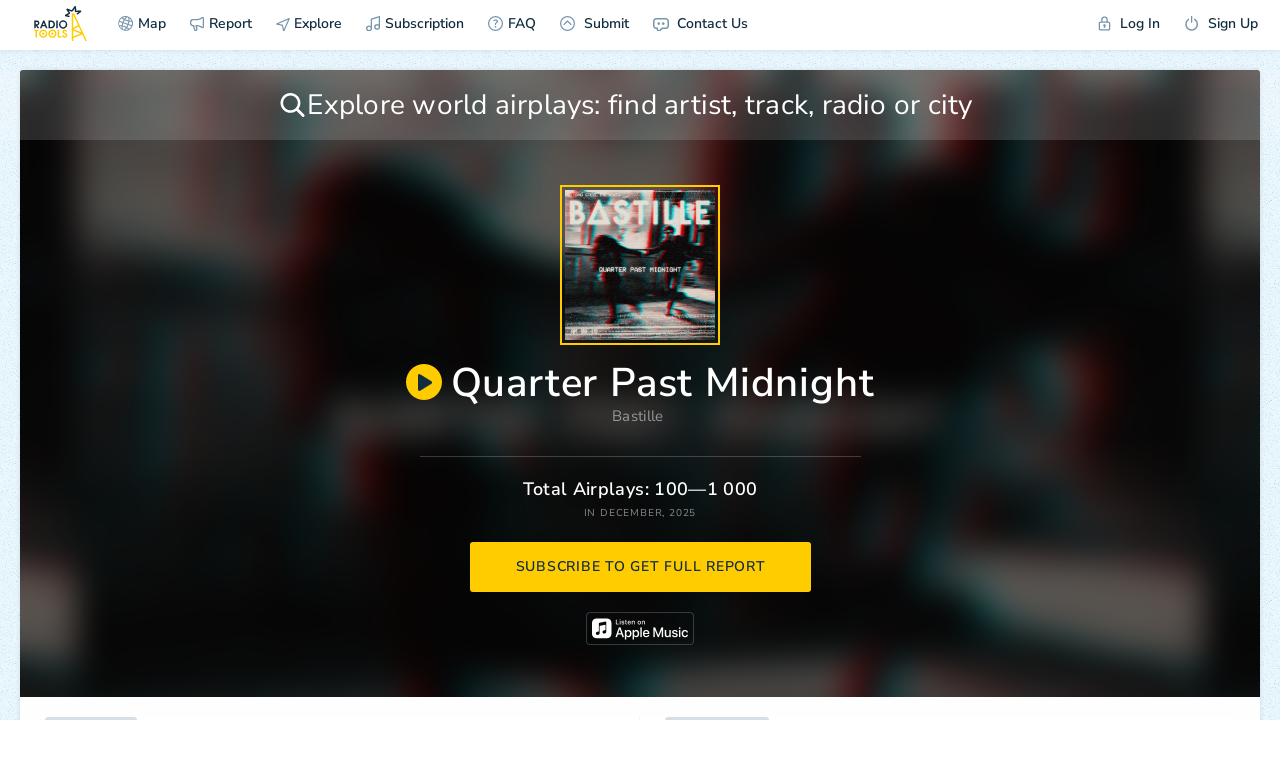

--- FILE ---
content_type: text/html; charset=UTF-8
request_url: https://radio.tools/bastille/quarter-past-midnight
body_size: 9440
content:
<!DOCTYPE html><html><head> <title>Bastille: Quarter Past Midnight Airplay Stats 📻🛠️</title> <link rel="stylesheet" href="/s/build/theme_lightsome-a51abe4d673eef35c2c8.css?4" type="text/css"> <meta charset="utf-8"> <meta name="viewport" content="width=device-width, initial-scale=1, maximum-scale=1.0, user-scalable=no, viewport-fit=cover"> <meta name="description" content="Track your radio and television airplay and take your promotion to the next level" /> <meta property="og:title" content="Bastille: Quarter Past Midnight Airplay Stats 📻🛠️" /> <meta property="og:description" content="Top Countries: Netherlands, United States, Italy. Get Full Report!" /> <meta property="og:image" content="https://is3-ssl.mzstatic.com/image/thumb/Music128/v4/20/1c/47/201c47ad-97c1-092a-74ab-4f4a2526aaf8/00602567583394.rgb.jpg/1024x1024bb.jpeg" /> <meta property="og:image:width" content="1200" /> <meta property="og:image:height" content="630" /> <meta property="og:type" content="website" /> <meta property="og:url" content="https://radio.tools/bastille/quarter-past-midnight" /> <meta property="fb:app_id" content="1061469684207880"> <link rel="apple-touch-icon" sizes="57x57" href="/s/i/apple-icon-57x57.png"> <link rel="apple-touch-icon" sizes="60x60" href="/s/i/apple-icon-60x60.png"> <link rel="apple-touch-icon" sizes="72x72" href="/s/i/apple-icon-72x72.png"> <link rel="apple-touch-icon" sizes="76x76" href="/s/i/apple-icon-76x76.png"> <link rel="apple-touch-icon" sizes="114x114" href="/s/i/apple-icon-114x114.png"> <link rel="apple-touch-icon" sizes="120x120" href="/s/i/apple-icon-120x120.png"> <link rel="apple-touch-icon" sizes="144x144" href="/s/i/apple-icon-144x144.png"> <link rel="apple-touch-icon" sizes="152x152" href="/s/i/apple-icon-152x152.png"> <link rel="apple-touch-icon" sizes="180x180" href="/s/i/apple-icon-180x180.png"> <link rel="icon" type="image/png" sizes="192x192" href="/s/i/android-icon-192x192.png"> <link rel="icon" type="image/png" sizes="32x32" href="/s/i/favicon-32x32.png"> <link rel="icon" type="image/png" sizes="96x96" href="/s/i/favicon-96x96.png"> <link rel="icon" type="image/png" sizes="16x16" href="/s/i/favicon-16x16.png"> <link rel="manifest" href="/s/i/manifest.json"> <meta name="format-detection" content="telephone=no"> <meta name="msapplication-TileColor" content="#ffffff"> <meta name="msapplication-TileImage" content="/s/i/ms-icon-144x144.png"> <meta name="theme-color" content="#ffffff"> <meta name="google-site-verification" content="TqjvIQt0l-PEOvRNxucQ-TZZtIZJI1sljDaFj54ey4g"> <script async src="https://www.googletagmanager.com/gtag/js?id=UA-128057464-1"></script> <script> function gtag() { dataLayer.push(arguments) } window.dataLayer = window.dataLayer || [], gtag("js", new Date), gtag("config", "UA-128057464-1") </script> <script> function gtag() { dataLayer.push(arguments) } window.dataLayer = window.dataLayer || [], gtag("js", new Date), gtag("config", "AW-782027176") </script>  <script> (function(w, d, s, l, i) { w[l] = w[l] || []; w[l].push({ 'gtm.start': new Date().getTime(), event: 'gtm.js' }); var f = d.getElementsByTagName(s)[0], j = d.createElement(s), dl = l != 'dataLayer' ? '&l=' + l : ''; j.async = true; j.src = 'https://www.googletagmanager.com/gtm.js?id=' + i + dl; f.parentNode.insertBefore(j, f); })(window, document, 'script', 'dataLayer', 'GTM-MKGX999'); </script> <script type="text/javascript" > (function(m,e,t,r,i,k,a){m[i]=m[i]||function(){(m[i].a=m[i].a||[]).push(arguments)}; m[i].l=1*new Date(); for (var j = 0; j < document.scripts.length; j++) {if (document.scripts[j].src === r) { return; }} k=e.createElement(t),a=e.getElementsByTagName(t)[0],k.async=1,k.src=r,a.parentNode.insertBefore(k,a)}) (window, document, "script", "https://mc.yandex.ru/metrika/tag.js", "ym"); ym(94818824, "init", { clickmap:true, trackLinks:true, accurateTrackBounce:true }); </script> <noscript><div><img src="https://mc.yandex.ru/watch/94818824" style="position:absolute; left:-9999px;" alt="" /></div></noscript>  </head><body id="body" class=" loaded_end "> <div id="back_mobile"> <img src="/s/i/logo_init.svg" alt="" class="logo"> </div>  <noscript><iframe src="https://www.googletagmanager.com/ns.html?id=GTM-MKGX999" height="0" width="0" style="display:none;visibility:hidden"></iframe></noscript>  <div class="notice_baloon_wrap "> <div class="wrap3g"> <a href="/" class="link">📻🛠️ Radio Tools</a> <a href="/" class="link">Radio Tools</a> </div> <div class="notice_baloon" id="notice_baloon"> <div><svg class="icon icon_alert"> <use xlink:href="/s/sprite.svg#icon_alert"></use> </svg></div> <div class="text_big">Something went wrong</div> <div class="text_small">Try <a href="/" class="link">reloading</a> the page</div> </div> </div> <section class=" header" id="js-header-section"> <div id="js-mobile-back" class="button">BACK</div> <div class="loadbar"></div> <ul class="mobile_top_menu"> <li class="mobile_top_menu_item mobile_top_menu__logo" data-id="logo"> <a href="/" class="mobile_top_menu_link mobile_top_menu_link__logo_mobile"><img src="/s/i/logo_menu_mobile.svg" alt="" class="logo"></a> </li> <li class="mobile_top_menu_item mobile_top_menu__mobile" data-id="search"> <a data-url="/" class="mobile_top_menu_link"> <svg class="icon icon__magnifier"> <use xlink:href="/s/sprite.svg#icon_magnifier"></use> </svg> </a> </li> <li class="mobile_top_menu_item mobile_top_menu__mobile " data-id="filter"> <a data-url="/" class="mobile_top_menu_link "> <svg class="icon icon__toggle_filter"> <use xlink:href="/s/sprite.svg#icon_toggle_filter"></use> </svg> </a> </li> <li class="mobile_top_menu_item menu_item__mobile mobile_top_menu__humburger" data-id="menu"> <a data-url="/" class="mobile_top_menu_link"> <svg class="icon icon__humburger"> <use xlink:href="/s/sprite.svg#icon_humburger"></use> </svg> <svg class="icon icon__close"> <use xlink:href="/s/sprite.svg#icon_close"></use> </svg> </a> </li></ul><ul class="menu"> <li class="menu_item menu_item__logo"> <a href="/" class="menu_item_link menu_item_link__logo"><img src="/s/i/radiotools_logo_header.svg" alt="" class="logo"></a> </li> <li class="menu_item menu_item__map"> <a data-url="/signup" data-action="loadpopup" data-node="page" data-changeurl="1" data-changepage="" data-callback="LoadInPopupCallback" class="menu_item_link button_ajax" href="/signup" ><svg class="icon icon__globe"> <use xlink:href="/s/sprite.svg#icon_globe"></use> </svg>Map</a> </li> <li class="menu_item menu_item__report "> <a data-url="/signup" data-action="loadpopup" data-node="page" data-changeurl="1" data-changepage="" data-callback="LoadInPopupCallback" class="menu_item_link button_ajax" href="/signup" ><svg class="icon icon__horn"> <use xlink:href="/s/sprite.svg#icon_horn"></use> </svg>Report</a> </li> <li class="menu_item menu_item__report_mobile"> <a class="menu_item_link button_show_reports " data-id="report"> <svg class="icon icon__horn"> <use xlink:href="/s/sprite.svg#icon_horn"></use> </svg>Report </a> </li> <li class="menu_item menu_item__subs "> <a href="/explore" class="menu_item_link"> <svg class="icon icon__explore"> <use xlink:href="/s/sprite.svg?1#icon_explore"></use> </svg> Explore </a> </li> <li class="menu_item menu_item__subs "> <a data-url="/signup" data-action="loadpopup" data-node="page" data-changeurl="1" data-changepage="" data-callback="LoadInPopupCallback" class="menu_item_link" href="/signup" ><svg class="icon icon__note"> <use xlink:href="/s/sprite.svg#icon_note"></use> </svg>Subscription</a> </li> <li class="menu_item"> <a href="/faq" class="menu_item_link button_ajax" data-action="loadpopup" data-node="page" data-changeurl="true" data-changepage="true" data-callback="LoadInPopupCallback"> <svg class="icon icon__faq"> <use xlink:href="/s/sprite.svg#icon_faq"></use> </svg>FAQ </a> </li> <li class="menu_item menu_item__subs "> <a href="/submit" class="menu_item_link"> <svg class="icon icon__submit"> <use xlink:href="/s/sprite.svg#icon_submit"></use> </svg> Submit </a> </li> <li class="menu_item"> <a href="/feedback" class="menu_item_link button_ajax" data-action="loadpopup" data-callback="LoadInPopupCallback"> <div class="icon icon__feedbackimg"></div> Contact Us </a> </li> <li class="menu_item menu_item__user"> <a href="/login" class="menu_item_link button_ajax" data-action="loadpopup" data-callback="LoadInPopupCallback"> <svg class="icon icon__login"> <use xlink:href="/s/sprite.svg#icon_login"></use> </svg> Log In </a> </li> <li class="menu_item"> <a href="/signup" class="menu_item_link button_ajax" data-action="loadpopup" data-callback="LoadInPopupCallback"> <svg class="icon icon__logout"> <use xlink:href="/s/sprite.svg#icon_logout"></use> </svg> Sign Up </a> </li></ul> </section> <section id="page" class=""> <script> var datadomain = '', hostapi = 'https://api.radio.tools/v0/', currentpage = 'staticpage', default_params = '{"lng":"-95.712891","lat":"37.090240","country":"us","zoom":5,"city":"Washington, D.C.","geonameid":"4140963","mode":"PRODUCTION","sp_current":"ab25fb34f13a158f8eac23174efc66d1b7e9c650"}'; </script><div class="stub_loader"> <svg xmlns="http://www.w3.org/2000/svg" class="logo" viewBox="0 0 200 321"> <defs></defs> <title>radiotools_preloader</title> <g id="lightning" class="cls-1"> <path class="cls-2" fill="#fff" d="M62.05,194.52c0-14.55-.07-29.11,0-43.67.09-13.57,0-27.14.07-40.71s0-27.14,0-40.71c0-.24,0-.48,0-.72,0-.44.14-.53.6-.56.21,0,.43,0,.64,0H82.54c1.07,0,1-.13,1.58,1,.72,1.62,1.49,3.23,2.23,4.85Q88.63,79,90.89,83.9l3.42,7.39,4.23,9.2,3.39,7.32,4.26,9.28,3.08,6.66,4.4,9.57,3.21,7c1.5,3.23,3,6.47,4.48,9.71,1,2.22,2,4.44,3.07,6.67l4.58,9.93,3.21,6.95,4.44,9.64c1.05,2.3,2.12,4.59,3.17,6.88,1.5,3.24,3,6.48,4.48,9.72l3.21,6.95,4.44,9.64,3.21,7,4.44,9.64,3.21,6.95,4.44,9.64q1.58,3.45,3.17,6.88l4.51,9.79q1.58,3.4,3.14,6.81,2.26,4.89,4.51,9.78,1.57,3.4,3.14,6.81l4.51,9.79,3.21,6.95,4.44,9.64c.63,1.38,1.26,2.76,1.91,4.13.36.78.25.86-.54.86H186.5l-.47,0a.53.53,0,0,1-.45-.29,6,6,0,0,1-.3-.56l-3.54-7.68q-1.11-2.43-2.24-4.86L174,295.71l-3.18-6.89-4.47-9.71c-1.08-2.34-2.17-4.68-3.25-7l-4.4-9.56c-.29-.63-.58-1.26-.88-1.89-.2-.43-.26-.46-.74-.27l-2.43,1-13.17,5.5-17.22,7.2-12.43,5.19L94.5,286.51l-12.59,5.25L76.1,294.2l-.51.22a.5.5,0,0,0-.3.44c0,.27,0,.53,0,.8,0,4.12,0,8.25,0,12.37s0,8-.06,12c0,.95-.05,1-1,1H63c-1,0-1,0-1-1.06,0-4.34,0-8.68,0-13V194.52ZM75.32,81.92c0,.45,0,.9,0,1.34q0,45.66,0,91.32v26.34a5.54,5.54,0,0,0,0,.71.16.16,0,0,0,.23.14,3.29,3.29,0,0,0,.49-.26l17.38-10.26,9.67-5.73,14.9-8.8c.18-.11.37-.21.54-.33a.44.44,0,0,0,.2-.55,7.27,7.27,0,0,0-.34-.81c-.52-1.14-1-2.27-1.58-3.41l-4.47-9.71q-1.59-3.43-3.17-6.88-2.16-4.67-4.31-9.35l-3.31-7.17q-2.61-5.65-5.2-11.31-2.17-4.71-4.36-9.41-2.59-5.66-5.2-11.31-2.1-4.56-4.21-9.13c-2.33-5-4.65-10.1-7-15.14C75.56,82.1,75.55,81.94,75.32,81.92Zm0,171.91h0V279c0,.16,0,.32,0,.48,0,.67.1.73.69.5l.51-.21,18.18-7.59,18.91-7.9,15.74-6.58,11.92-5c.18-.08.48-.09.45-.35s-.29-.19-.46-.25l-17.76-6.68-21.87-8.23q-12.64-4.77-25.3-9.51a6.21,6.21,0,0,0-.61-.2.29.29,0,0,0-.35.24c0,.32,0,.64,0,1Zm73.25-13.32c0-.06,0-.14-.07-.21-.19-.44-.39-.88-.59-1.31-1.09-2.37-2.18-4.73-3.28-7.1q-2.29-5-4.61-10-1.53-3.34-3.07-6.67-2.25-4.89-4.51-9.78-1.56-3.42-3.14-6.82l-4.34-9.42c0-.12-.11-.24-.17-.36-.28-.55-.34-.57-.91-.25l-.14.08-12.7,7.5-12.29,7.28-18.2,10.74-.61.38c-.19.12-.18.27,0,.36l.45.17,6.49,2.45,19.25,7.24,20.6,7.75,21,7.88a5.39,5.39,0,0,0,.68.22C148.43,240.66,148.5,240.62,148.53,240.51Z" /> <path id="tops" fill="#fff" class="cls-3" d="M21.33,84.54a1,1,0,0,0,.65.3l9.9,2.54,9.65,2.48a4.48,4.48,0,0,1,.62.2.33.33,0,0,1,.21.39c0,.23-.1.47-.16.7q-1.37,5.38-2.74,10.77c-.27,1.09-.28,1.09-1.35.82L16.76,97.27,3.13,93.77,2,93.45a.6.6,0,0,1-.52-.54c0-.24-.09-.47-.12-.71C1,89.78.72,87.35.41,84.93L.05,82.05c0-.16,0-.32,0-.48a.64.64,0,0,1,.4-.71l2.32-1.29,10.84-6,8.81-4.84,9.44-5.21.28-.16a.31.31,0,0,0,.12-.42c-.09-.17-.2-.32-.3-.48l-9-13.17-2.49-3.66L11.85,33c-.64-.94-.74-.84.05-1.85,2.16-2.74,4.3-5.5,6.44-8.25.63-.8.62-.8,1.6-.44l14.33,5.31,11.61,4.32,12.6,4.67,2.41.89c.49.17.59.15.89-.26.61-.82,1.2-1.64,1.8-2.47L70,26.05,79.5,13q4.35-6,8.72-12c.2-.28.42-.56.63-.84A.5.5,0,0,1,89.42,0l.93.26,9.47,2.84a2.91,2.91,0,0,0,.39.12,1,1,0,0,1,.88,1.06c0,.13,0,.26,0,.4,0,1.12.06,2.25.15,3.38s.08,2.19.15,3.29c.12,1.74.15,3.49.23,5.23.07,1.56.17,3.11.25,4.66a2,2,0,0,1,0,.25c.07,1.74.13,3.48.21,5.23.07,1.52.17,3.05.26,4.58a.92.92,0,0,0,0,.16c.07,1.71.13,3.43.21,5.15s.19,3.69.29,5.54c0,.06,0,.11,0,.16,0,.28.15.4.41.4s.48,0,.73,0l1-.08,5.54-.3c1,0,2-.07,3-.15,1.52-.12,3.05-.14,4.57-.22l4.42-.26.24,0c1.58-.07,3.16-.13,4.73-.21,1.34-.07,2.68-.17,4-.25l.25,0c1.55-.07,3.1-.13,4.65-.21s2.84-.17,4.26-.26l.64,0,3.29-.17c.92,0,.93,0,1.22.81q1.89,5.22,3.76,10.46a2.4,2.4,0,0,1,.12.38.42.42,0,0,1-.13.44c-.23.19-.46.37-.7.54L134.39,64,122.7,72.64l-9.31,6.9c-.72.53-.72.56-1.3-.23l-6.71-9.06c-.64-.87-.64-.87.21-1.5l9.76-7.24L123,55.8l.63-.5s0-.1,0-.14a.19.19,0,0,0-.12-.09.63.63,0,0,0-.24,0,25,25,0,0,0-2.73.13l-.32,0-4.66.21-4.33.27h-.16c-1.5.07-3,.12-4.49.2s-2.89.18-4.34.27h-.08c-1.52.07-3,.13-4.57.22a1.75,1.75,0,0,1-1.38-.5c-.61-.57-1.23-1.12-1.85-1.68-1.29-1.17-2.57-2.35-3.88-3.5a1.89,1.89,0,0,1-.7-1.47v-.16c-.07-1.75-.13-3.49-.21-5.23-.08-1.56-.17-3.11-.26-4.66,0-.08,0-.16,0-.25-.07-1.74-.13-3.48-.22-5.23-.07-1.58-.17-3.16-.26-4.74,0-.19,0-.37,0-.56-.06-1.56-.13-3.11-.19-4.67a1.7,1.7,0,0,0-.06-.31.16.16,0,0,0-.14,0,1.36,1.36,0,0,0-.41.48l-6.5,8.91-5.07,7q-3.39,4.65-6.76,9.31a2.46,2.46,0,0,1-1.4,1c-2,.58-4,1.2-6,1.82a2.15,2.15,0,0,1-1.48,0q-6.36-2.38-12.74-4.74L35.82,42.53l-1.29-.45c-.05,0-.15,0-.2.09s0,.11,0,.15c.14.23.28.46.43.68l7.29,10.71q2.51,3.66,5,7.33c.55.81.52.68.3,1.63-.62,2.64-1.26,5.27-1.87,7.92a1.58,1.58,0,0,1-.84,1.09Q38.84,74.85,33.07,78L21.94,84.18C21.75,84.28,21.57,84.4,21.33,84.54Z" /> </g> </svg></div><div class="page_wrapper page_wrapper__staticpage page_wrapper__staticpage_track"> <audio id="audio" volume="1" autoplay="false" preload="none"></audio> <div class="page_content"> <div class="tracks_artist tracks_artist__staticpage" id="id_tracks_artist_contet"> <div class="sp_top_block sp_top_block__track "> <div class="sp_top_block_bg_wrap"> <div class="sp_top_block_bg sp_top_block_bg__europe" style="background-image: url('https://is3-ssl.mzstatic.com/image/thumb/Music128/v4/20/1c/47/201c47ad-97c1-092a-74ab-4f4a2526aaf8/00602567583394.rgb.jpg/1024x1024bb.jpeg')"></div> </div> <div class="search_block filter_buttons_item filter_buttons_item__sp"> <div class="search_wrapper" id="js-subscribe_search"> <svg class="icon icon__magnifier"> <use xlink:href="/s/sprite.svg#icon_magnifier"></use> </svg> <input type="text" class="input autocomplete_watch" id="staticpages_search_input" data-suggest-wrapper="js-subscribe_search" data-url="subscriptions/search_sp" data-formatResult="formatResultSubscribe" value="" name="" placeholder="Explore world airplays: find artist, track, radio or city"> <div class="result_count"> <svg class="icon icon_close_round"> <use xlink:href="/s/sprite.svg#icon_close_round"></use> </svg> <svg class="icon icon_spinloader"> <use xlink:href="/s/sprite.svg#icon_spinloader"></use> </svg> </div> </div></div> <div class="sp_top_block_l"> <div class="sp_top_block_l_img"> <img src="https://is3-ssl.mzstatic.com/image/thumb/Music128/v4/20/1c/47/201c47ad-97c1-092a-74ab-4f4a2526aaf8/00602567583394.rgb.jpg/1024x1024bb.jpeg" alt=""> </div> <div class="sp_top_block_l_meta"> <div class="sp_top_block_l_meta_top"> <a class="sp_top_block_l_meta_top_play playme" href="https://audio-ssl.itunes.apple.com/apple-assets-us-std-000001/AudioPreview118/v4/25/e9/a8/25e9a8ec-2d7d-7e9c-67ff-dd406d5e4456/mzaf_3270341199593681491.plus.aac.p.m4a"> <div class="icon icon__triangle_rounded icon__triangle_roundedimg"></div> <svg class="icon icon__stop"> <use xlink:href="/s/sprite.svg#icon_stop"></use> </svg> </a> Quarter Past Midnight </div> <div class="sp_top_block_l_meta_middle"> <a href="/bastille" class="sp_top_block_l_meta_middle_link">Bastille</a>&nbsp; </div> <div class="sp_top_block_l_meta_bottom"></div> <a href="" class="applemusic_logo_mobile" targe="_blank"><img src="/s/i/applemusic2x.png" width="106" alt=""></a> </div> </div> <div class="sp_top_block_r"> <div class="sp_top_block_airplays">Total Airplays: 100—1&nbsp;000</div> <div class="sp_top_block_date">in December, 2025</div> <a class="button buttons_sp_top_block button_ajax" data-callback="LoadInPopupCallback" data-action="loadpopup" data-id="655" data-kind="track" data-method="POST" data-url="/signup?fastregister=true" data-callback-before="utils.callbackBeforeSubscribe" data-spkind="track">subscribe to get full report</a> <a class="button buttons_sp_top_block buttons_sp_top_block__mobile button_ajax" data-callback="LoadInPopupCallback" data-action="loadpopup" data-id="655" data-kind="track" data-method="POST" data-url="/signup?fastregister=true" data-callback-before="utils.callbackBeforeSubscribe" data-spkind="track">subscribe</a> </div> <a href="http://itunes.apple.com/album/quarter-past-midnight/id1378892301?i=1378892694&uo=5" class="applemusic_logo_desktop" targe="_blank"><img src="/s/i/applemusic2x.png" width="108" alt=""></a> </div> <div class="sp_block_top"> <div class="sp_block_top_item sp_block_top_item__streams"> <div class="sp_block_top_title">top sources</div> <div class="sp_bar_block"> <div class="sp_bar_block_line sp_bar_block_line__title"> <div class="sp_bar_block_line_name"> Airplay Radio </div> <div class="sp_bar_block_line_val">100—1&nbsp;000</div> </div> <div class="sp_bar_block_line sp_bar_block_line__var0" style="width:100%"><div class="sp_bar_block_line_back" style="opacity:1"></div> <a href="/" class="sp_bar_block_line_name"> Большое Радио Мурманск</a> <div class="sp_bar_block_line_val"> 0—100</div></div> <div class="sp_bar_block_line sp_bar_block_line__var0" style="width:100%"><div class="sp_bar_block_line_back" style="opacity:0.67"></div> <a href="/asia/russia/monchegorsk/%D0%B1%D0%BE%D0%BB%D1%8C%D1%88%D0%BE%D0%B5-%D1%80%D0%B0%D0%B4%D0%B8%D0%BE" class="sp_bar_block_line_name"> Большое Радио</a> <div class="sp_bar_block_line_val"> 0—100</div></div> <div class="sp_bar_block_line sp_bar_block_line__var0" style="width:76%"><div class="sp_bar_block_line_back" style="opacity:0.33"></div> <a href="/north-america/united-states/harrisburg/wsyc-88.7-fm" class="sp_bar_block_line_name"> WSYC 88.7 FM</a> <div class="sp_bar_block_line_val"> 0—100</div></div> </div> <div class="sp_bar_block"> <div class="sp_bar_block_line sp_bar_block_line__title"> <div class="sp_bar_block_line_name"> Digital Radio </div> <div class="sp_bar_block_line_val">0—100</div> </div> <div class="sp_bar_block_line sp_bar_block_line__var1" style="width:100%"><div class="sp_bar_block_line_back" style="opacity:1"></div> <a href="/digital/gotradio-alternative" class="sp_bar_block_line_name"> GotRadio - Alternative</a> <div class="sp_bar_block_line_val"> 0—100</div></div> <div class="sp_bar_block_line sp_bar_block_line__var1" style="width:93%"><div class="sp_bar_block_line_back" style="opacity:0.67"></div> <a href="/digital/smart-the-fusion" class="sp_bar_block_line_name"> Smart The Fusion</a> <div class="sp_bar_block_line_val"> 0—100</div></div> <div class="sp_bar_block_line sp_bar_block_line__var1" style="width:73%"><div class="sp_bar_block_line_back" style="opacity:0.33"></div> <a href="/digital/energynet.fm" class="sp_bar_block_line_name"> EnergyNet.fm</a> <div class="sp_bar_block_line_val"> 0—100</div></div> </div> </div> <div class="sp_block_top_item"> <div class="sp_block_top_title">top countries</div> <div class="sp_bar_block"> <div class="sp_bar_block_line sp_bar_block_line__title"> <div class="sp_bar_block_line_name"> <span class="flag-icon flag-icon-nl"></span><a href="/europe/netherlands" class="sp_bar_block_line_link">Netherlands </a></div> <div class="sp_bar_block_line_val">100—1&nbsp;000</div> </div> <div class="sp_bar_block_line sp_bar_block_line__var0" style="width:100%"><div class="sp_bar_block_line_back" style="opacity:1"></div> <a href="/europe/netherlands/rotterdam" class="sp_bar_block_line_name"> Rotterdam </a> <div class="sp_bar_block_line_val"> 0—100</div></div> <div class="sp_bar_block_line sp_bar_block_line__var0" style="width:81%"><div class="sp_bar_block_line_back" style="opacity:0.67"></div> <a href="/europe/netherlands/leeuwarden" class="sp_bar_block_line_name"> Leeuwarden </a> <div class="sp_bar_block_line_val"> 0—100</div></div> <div class="sp_bar_block_line sp_bar_block_line__var0" style="width:68%"><div class="sp_bar_block_line_back" style="opacity:0.33"></div> <a href="/north-america/united-states/amsterdam" class="sp_bar_block_line_name"> Amsterdam </a> <div class="sp_bar_block_line_val"> 0—100</div></div> </div> <div class="sp_bar_block"> <div class="sp_bar_block_line sp_bar_block_line__title"> <div class="sp_bar_block_line_name"> <span class="flag-icon flag-icon-us"></span><a href="/north-america/united-states" class="sp_bar_block_line_link">United States </a></div> <div class="sp_bar_block_line_val">100—1&nbsp;000</div> </div> <div class="sp_bar_block_line sp_bar_block_line__var1" style="width:100%"><div class="sp_bar_block_line_back" style="opacity:1"></div> <a href="/north-america/united-states/harrisburg" class="sp_bar_block_line_name"> Harrisburg </a> <div class="sp_bar_block_line_val"> 0—100</div></div> <div class="sp_bar_block_line sp_bar_block_line__var1" style="width:93%"><div class="sp_bar_block_line_back" style="opacity:0.67"></div> <a href="/north-america/united-states/spencer" class="sp_bar_block_line_name"> Spencer </a> <div class="sp_bar_block_line_val"> 0—100</div></div> <div class="sp_bar_block_line sp_bar_block_line__var1" style="width:43%"><div class="sp_bar_block_line_back" style="opacity:0.33"></div> <a href="/north-america/united-states/amarillo" class="sp_bar_block_line_name"> Amarillo </a> <div class="sp_bar_block_line_val"> 0—100</div></div> </div> <div class="sp_bar_block"> <div class="sp_bar_block_line sp_bar_block_line__title"> <div class="sp_bar_block_line_name"> <span class="flag-icon flag-icon-it"></span><a href="/europe/italy" class="sp_bar_block_line_link">Italy </a></div> <div class="sp_bar_block_line_val">0—100</div> </div> <div class="sp_bar_block_line sp_bar_block_line__var2" style="width:100%"><div class="sp_bar_block_line_back" style="opacity:1"></div> <a href="/europe/italy/sassari" class="sp_bar_block_line_name"> Sassari </a> <div class="sp_bar_block_line_val"> 0—100</div></div> <div class="sp_bar_block_line sp_bar_block_line__var2" style="width:66%"><div class="sp_bar_block_line_back" style="opacity:0.67"></div> <a href="/europe/italy/rome" class="sp_bar_block_line_name"> Rome </a> <div class="sp_bar_block_line_val"> 0—100</div></div> <div class="sp_bar_block_line sp_bar_block_line__var2" style="width:60%"><div class="sp_bar_block_line_back" style="opacity:0.33"></div> <a href="/europe/italy/trieste" class="sp_bar_block_line_name"> Trieste </a> <div class="sp_bar_block_line_val"> 0—100</div></div> </div> <div class="sp_bar_block"> <div class="sp_bar_block_line sp_bar_block_line__title"> <div class="sp_bar_block_line_name"> <span class="flag-icon flag-icon-be"></span><a href="/europe/belgium" class="sp_bar_block_line_link">Belgium </a></div> <div class="sp_bar_block_line_val">0—100</div> </div> <div class="sp_bar_block_line sp_bar_block_line__var3" style="width:100%"><div class="sp_bar_block_line_back" style="opacity:1"></div> <a href="/europe/belgium/antwerpen" class="sp_bar_block_line_name"> Antwerpen </a> <div class="sp_bar_block_line_val"> 0—100</div></div> <div class="sp_bar_block_line sp_bar_block_line__var3" style="width:61%"><div class="sp_bar_block_line_back" style="opacity:0.67"></div> <a href="/europe/belgium/brussels" class="sp_bar_block_line_name"> Brussels </a> <div class="sp_bar_block_line_val"> 0—100</div></div> <div class="sp_bar_block_line sp_bar_block_line__var3" style="width:23%"><div class="sp_bar_block_line_back" style="opacity:0.33"></div> <a href="/europe/belgium/brugge" class="sp_bar_block_line_name"> Brugge </a> <div class="sp_bar_block_line_val"> 0—100</div></div> </div> </div> </div> <div class="sp_button_before_top"> <a class="button buttons_sp_top_block button_ajax" data-callback="LoadInPopupCallback" data-action="loadpopup" data-id="655" data-kind="track" data-method="POST" data-url="/signup?fastregister=true" data-callback-before="utils.callbackBeforeSubscribe" data-spkind="track">subscribe to get full report</a> <a class="button buttons_sp_top_block buttons_sp_top_block__mobile button_ajax" data-callback="LoadInPopupCallback" data-action="loadpopup" data-id="655" data-kind="track" data-method="POST" data-url="/signup?fastregister=true" data-callback-before="utils.callbackBeforeSubscribe" data-spkind="track">subscribe</a> </div> <div class="sp_block_map sp_block_map__at sp_block_map__north-america"> <div class="sp_top_block_bg_wrap_map"> <div class="sp_top_block_bg_map"></div></div><div class="demo_artists_wrap"> <div class="demo_artists"> <a class="demo_artists_item" href="/taylor-swift"> <div class="demo_artists_item_left"> <img src="https://is5-ssl.mzstatic.com/image/thumb/Music123/v4/75/70/6f/75706fbe-6041-2c3f-1ec2-77f31c376b99/pr_source.png/60x60cc.jpg" alt="" class="subscriber_result_block_node_img"> </div> <div class="demo_artists_item_right"> <div class="demo_artists_item_name">Taylor Swift</div> <div class="demo_artists_item_demo">511 tracks</div> </div> </a> <a class="demo_artists_item" href="/teddy-swims"> <div class="demo_artists_item_left"> <img src="" alt="" class="subscriber_result_block_node_img"> </div> <div class="demo_artists_item_right"> <div class="demo_artists_item_name">Teddy Swims</div> <div class="demo_artists_item_demo">147 tracks</div> </div> </a> <a class="demo_artists_item" href="/alex-warren"> <div class="demo_artists_item_left"> <img src="" alt="" class="subscriber_result_block_node_img"> </div> <div class="demo_artists_item_right"> <div class="demo_artists_item_name">Alex Warren</div> <div class="demo_artists_item_demo">68 tracks</div> </div> </a> </div> <a href="/signup" data-id="655" data-kind="track" class="welcome_button_call2action button_ajax" data-action="loadpopup" data-callback="LoadInPopupCallback" data-callback-before="utils.callbackBeforeSubscribe">GET 2 WEEKS FOR FREE</a> </div> </div> <div class="sp_block_related"> <div class="sp_block_related_wrap"> <div class="sp_block_related_item_wrap sp_block_related_item_wrap__track"> <div class="sp_block_top_title__wrap"> <div class="sp_block_top_title">related tracks</div> <a class="play_all_wrap" class="playmeall"> <div class="icon icon__triangle_rounded icon__triangle_roundedimg"></div> </svg> <svg class="icon icon__stop"> <use xlink:href="/s/sprite.svg#icon_stop"></use> </svg> play all </a> </div> <div class="sp_block_related_item"> <div class="sp_block_related_item_meta"> <div class="sp_block_related_item_img"> <img src="/s/i/track_stub.png" width="100%"> </div> <div class="sp_block_related_item_meta_nameblock"> <a href="/olivia-dean/man-i-need" class="sp_block_related_item_meta_name">Man I Need</a> <div class="sp_block_related_item_meta_subname"> <a href="/olivia-dean" class="sp_block_related_item_meta_subname_link">Olivia Dean</a>&nbsp; </div> <div class="sp_block_related_item_meta_album"></div> </div> </div> <span class="desktop"> 0—100 AIRPLAYS </span> <a class="button button__sp_related button_ajax" data-callback="LoadInPopupCallback" data-action="loadpopup" data-id="112963453" data-kind="track" data-method="POST" data-url="/signup?fastregister=true" data-callback-before="utils.callbackBeforeSubscribe" data-spkind="track">subscribe</a> </div> <div class="sp_block_related_item"> <div class="sp_block_related_item_meta"> <div class="sp_block_related_item_img"> <img src="/s/i/track_stub.png" width="100%"> </div> <div class="sp_block_related_item_meta_nameblock"> <a href="/sombr/undressed" class="sp_block_related_item_meta_name">undressed</a> <div class="sp_block_related_item_meta_subname"> <a class="sp_block_related_item_meta_subname_link">sombr</a> </div> <div class="sp_block_related_item_meta_album"></div> </div> </div> <span class="desktop"> 0—100 AIRPLAYS </span> <a class="button button__sp_related button_ajax" data-callback="LoadInPopupCallback" data-action="loadpopup" data-id="110297332" data-kind="track" data-method="POST" data-url="/signup?fastregister=true" data-callback-before="utils.callbackBeforeSubscribe" data-spkind="track">subscribe</a> </div> <div class="sp_block_related_item"> <div class="sp_block_related_item_meta"> <div class="sp_block_related_item_img"> <img src="https://is3-ssl.mzstatic.com/image/thumb/Features114/v4/03/b5/0b/03b50bc8-67ac-ca46-94b6-05c42d733c35/pr_source.png/300x300cc.jpg" width="100%"> </div> <div class="sp_block_related_item_meta_nameblock"> <a href="/sabrina-carpenter/tears" class="sp_block_related_item_meta_name">Tears</a> <div class="sp_block_related_item_meta_subname"> <a href="/sabrina-carpenter" class="sp_block_related_item_meta_subname_link">Sabrina Carpenter</a>&nbsp; </div> <div class="sp_block_related_item_meta_album"></div> </div> </div> <span class="desktop"> 0—100 AIRPLAYS </span> <a class="button button__sp_related button_ajax" data-callback="LoadInPopupCallback" data-action="loadpopup" data-id="113197872" data-kind="track" data-method="POST" data-url="/signup?fastregister=true" data-callback-before="utils.callbackBeforeSubscribe" data-spkind="track">subscribe</a> </div> <div class="sp_block_related_item"> <div class="sp_block_related_item_meta"> <div class="sp_block_related_item_img"> <img src="/s/i/track_stub.png" width="100%"> <a class="sp_block_related_item_play playme" data-id="playme" href="https://audio-ssl.itunes.apple.com/itunes-assets/AudioPreview211/v4/80/bd/88/80bd88eb-28ad-f35d-f390-fe3fbc524d2d/mzaf_16401766370583161863.plus.aac.p.m4a"> <div class="icon icon__triangle_rounded icon__triangle_roundedimg"></div> <svg class="icon icon__stop"> <use xlink:href="/s/sprite.svg#icon_stop"></use> </svg> </a> </div> <div class="sp_block_related_item_meta_nameblock"> <a href="/sombr/back-to-friends" class="sp_block_related_item_meta_name">back to friends</a> <div class="sp_block_related_item_meta_subname"> <a class="sp_block_related_item_meta_subname_link">sombr</a> </div> <div class="sp_block_related_item_meta_album">back to friends - Single</div> </div> </div> <span class="desktop"> 0—100 AIRPLAYS </span> <a class="button button__sp_related button_ajax" data-callback="LoadInPopupCallback" data-action="loadpopup" data-id="109200582" data-kind="track" data-method="POST" data-url="/signup?fastregister=true" data-callback-before="utils.callbackBeforeSubscribe" data-spkind="track">subscribe</a> </div> <div class="sp_block_related_item"> <div class="sp_block_related_item_meta"> <div class="sp_block_related_item_img"> <img src="https://is1-ssl.mzstatic.com/image/thumb/Music113/v4/b0/06/5b/b0065b26-8923-8a16-458a-6003599100d7/pr_source.png/300x300cc.jpg" width="100%"> </div> <div class="sp_block_related_item_meta_nameblock"> <a href="/lady-gaga/the-dead-dance" class="sp_block_related_item_meta_name">The Dead Dance</a> <div class="sp_block_related_item_meta_subname"> <a href="/lady-gaga" class="sp_block_related_item_meta_subname_link">Lady Gaga</a>&nbsp; </div> <div class="sp_block_related_item_meta_album"></div> </div> </div> <span class="desktop"> 0—100 AIRPLAYS </span> <a class="button button__sp_related button_ajax" data-callback="LoadInPopupCallback" data-action="loadpopup" data-id="113259942" data-kind="track" data-method="POST" data-url="/signup?fastregister=true" data-callback-before="utils.callbackBeforeSubscribe" data-spkind="track">subscribe</a> </div> <div class="sp_block_related_item"> <div class="sp_block_related_item_meta"> <div class="sp_block_related_item_img"> <img src="/s/i/track_stub.png" width="100%"> <a class="sp_block_related_item_play playme" data-id="playme" href="https://audio-ssl.itunes.apple.com/apple-assets-us-std-000001/AudioPreview125/v4/e8/e4/36/e8e43638-a740-d3ee-6843-603568e308f5/mzaf_7599960423917839922.plus.aac.p.m4a"> <div class="icon icon__triangle_rounded icon__triangle_roundedimg"></div> <svg class="icon icon__stop"> <use xlink:href="/s/sprite.svg#icon_stop"></use> </svg> </a> </div> <div class="sp_block_related_item_meta_nameblock"> <a href="/gallagher-and-lyle/i-wanna-stay-with-you" class="sp_block_related_item_meta_name">I Wanna Stay With You</a> <div class="sp_block_related_item_meta_subname"> <a href="/gallagher-and-lyle" class="sp_block_related_item_meta_subname_link">Gallagher And Lyle</a>&nbsp; </div> <div class="sp_block_related_item_meta_album">Hold Me Close</div> </div> </div> <span class="desktop"> 0—100 AIRPLAYS </span> <a class="button button__sp_related button_ajax" data-callback="LoadInPopupCallback" data-action="loadpopup" data-id="93266" data-kind="track" data-method="POST" data-url="/signup?fastregister=true" data-callback-before="utils.callbackBeforeSubscribe" data-spkind="track">subscribe</a> </div> <div class="sp_block_related_item"> <div class="sp_block_related_item_meta"> <div class="sp_block_related_item_img"> <img src="https://is2-ssl.mzstatic.com/image/thumb/Features118/v4/a1/0a/fd/a10afd42-6cb0-d6be-9f58-d6e577bce541/mzl.edrgsctl.jpg/300x300cc.jpg" width="100%"> </div> <div class="sp_block_related_item_meta_nameblock"> <a href="/damiano-david-tyla-nile-rodgers/talk-to-me-feat-tyla-nile-rodgers" class="sp_block_related_item_meta_name">Talk to Me (feat. Tyla, Nile Rodgers)</a> <div class="sp_block_related_item_meta_subname"> <a href="/nile-rodgers" class="sp_block_related_item_meta_subname_link">Nile Rodgers</a>&nbsp;&&nbsp; <a href="/tyla" class="sp_block_related_item_meta_subname_link">Tyla</a>&nbsp;&&nbsp; <a href="/damiano-david" class="sp_block_related_item_meta_subname_link">Damiano David</a>&nbsp; </div> <div class="sp_block_related_item_meta_album"></div> </div> </div> <span class="desktop"> 0—100 AIRPLAYS </span> <a class="button button__sp_related button_ajax" data-callback="LoadInPopupCallback" data-action="loadpopup" data-id="113435668" data-kind="track" data-method="POST" data-url="/signup?fastregister=true" data-callback-before="utils.callbackBeforeSubscribe" data-spkind="track">subscribe</a> </div> <div class="sp_block_related_item"> <div class="sp_block_related_item_meta"> <div class="sp_block_related_item_img"> <img src="https://is1-ssl.mzstatic.com/image/thumb/Features113/v4/94/cf/b6/94cfb602-7d10-89ce-fd82-09c8627a72bf/mzl.icdkevlu.jpg/300x300cc.jpg" width="100%"> </div> <div class="sp_block_related_item_meta_nameblock"> <a href="/ed-sheeran/sapphire" class="sp_block_related_item_meta_name">Sapphire</a> <div class="sp_block_related_item_meta_subname"> <a href="/ed-sheeran" class="sp_block_related_item_meta_subname_link">Ed Sheeran</a>&nbsp; </div> <div class="sp_block_related_item_meta_album"></div> </div> </div> <span class="desktop"> 0—100 AIRPLAYS </span> <a class="button button__sp_related button_ajax" data-callback="LoadInPopupCallback" data-action="loadpopup" data-id="111442246" data-kind="track" data-method="POST" data-url="/signup?fastregister=true" data-callback-before="utils.callbackBeforeSubscribe" data-spkind="track">subscribe</a> </div> <div class="sp_block_related_item"> <div class="sp_block_related_item_meta"> <div class="sp_block_related_item_img"> <img src="/s/i/track_stub.png" width="100%"> </div> <div class="sp_block_related_item_meta_nameblock"> <a href="/dean-lewis/i-hate-that-its-true" class="sp_block_related_item_meta_name">I Hate That It's True</a> <div class="sp_block_related_item_meta_subname"> <a href="/dean-lewis" class="sp_block_related_item_meta_subname_link">Dean Lewis</a>&nbsp; </div> <div class="sp_block_related_item_meta_album"></div> </div> </div> <span class="desktop"> 0—100 AIRPLAYS </span> <a class="button button__sp_related button_ajax" data-callback="LoadInPopupCallback" data-action="loadpopup" data-id="110613407" data-kind="track" data-method="POST" data-url="/signup?fastregister=true" data-callback-before="utils.callbackBeforeSubscribe" data-spkind="track">subscribe</a> </div> <div class="sp_block_related_item"> <div class="sp_block_related_item_meta"> <div class="sp_block_related_item_img"> <img src="/s/i/track_stub.png" width="100%"> <a class="sp_block_related_item_play playme" data-id="playme" href="https://audio-ssl.itunes.apple.com/apple-assets-us-std-000001/AudioPreview118/v4/59/ea/c0/59eac0f2-b72f-548b-e320-2ef667baeded/mzaf_8650064022862312180.plus.aac.p.m4a"> <div class="icon icon__triangle_rounded icon__triangle_roundedimg"></div> <svg class="icon icon__stop"> <use xlink:href="/s/sprite.svg#icon_stop"></use> </svg> </a> </div> <div class="sp_block_related_item_meta_nameblock"> <a href="/joji/test-drive" class="sp_block_related_item_meta_name">TEST DRIVE</a> <div class="sp_block_related_item_meta_subname"> <a href="/joji" class="sp_block_related_item_meta_subname_link">Joji</a>&nbsp; </div> <div class="sp_block_related_item_meta_album">BALLADS 1</div> </div> </div> <span class="desktop"> 0—100 AIRPLAYS </span> <a class="button button__sp_related button_ajax" data-callback="LoadInPopupCallback" data-action="loadpopup" data-id="510856" data-kind="track" data-method="POST" data-url="/signup?fastregister=true" data-callback-before="utils.callbackBeforeSubscribe" data-spkind="track">subscribe</a> </div> </div> <div class="sp_block_related_item_wrap sp_block_related_item_wrap__artist"> <div class="sp_block_top_title">related artists</div> <div class="sp_block_related_item"> <div class="sp_block_related_item_meta"> <div class="sp_block_related_item_img"> <img src="/s/i/artist_stub.png" width="100%"> </div> <div class="sp_block_related_item_meta_nameblock"> <a href="/olivia-dean" class="sp_block_related_item_meta_name">Olivia Dean</a> <div class="sp_block_related_item_meta_subname">56 tracks<span class="mobile">, 100—1&nbsp;000 airplays</span></div> </div> </div> <span class="desktop">100—1&nbsp;000 airplays</span> <a class="button button__sp_related button_ajax" data-callback="LoadInPopupCallback" data-action="loadpopup" data-id="4785503" data-kind="artist" data-method="POST" data-url="/signup?fastregister=true" data-callback-before="utils.callbackBeforeSubscribe" data-spkind="artist">subscribe</a> </div> <div class="sp_block_related_item"> <div class="sp_block_related_item_meta"> <div class="sp_block_related_item_img"> <img src="https://is3-ssl.mzstatic.com/image/thumb/Features114/v4/03/b5/0b/03b50bc8-67ac-ca46-94b6-05c42d733c35/pr_source.png/160x160cc.jpg" width="100%"> </div> <div class="sp_block_related_item_meta_nameblock"> <a href="/sabrina-carpenter" class="sp_block_related_item_meta_name">Sabrina Carpenter</a> <div class="sp_block_related_item_meta_subname">142 tracks<span class="mobile">, 100—1&nbsp;000 airplays</span></div> </div> </div> <span class="desktop">100—1&nbsp;000 airplays</span> <a class="button button__sp_related button_ajax" data-callback="LoadInPopupCallback" data-action="loadpopup" data-id="2384548" data-kind="artist" data-method="POST" data-url="/signup?fastregister=true" data-callback-before="utils.callbackBeforeSubscribe" data-spkind="artist">subscribe</a> </div> <div class="sp_block_related_item"> <div class="sp_block_related_item_meta"> <div class="sp_block_related_item_img"> <img src="/s/i/artist_stub.png" width="100%"> </div> <div class="sp_block_related_item_meta_nameblock"> <a href="/damiano-david" class="sp_block_related_item_meta_name">Damiano David</a> <div class="sp_block_related_item_meta_subname">23 tracks<span class="mobile">, 100—1&nbsp;000 airplays</span></div> </div> </div> <span class="desktop">100—1&nbsp;000 airplays</span> <a class="button button__sp_related button_ajax" data-callback="LoadInPopupCallback" data-action="loadpopup" data-id="10518411" data-kind="artist" data-method="POST" data-url="/signup?fastregister=true" data-callback-before="utils.callbackBeforeSubscribe" data-spkind="artist">subscribe</a> </div> <div class="sp_block_related_item"> <div class="sp_block_related_item_meta"> <div class="sp_block_related_item_img"> <img src="/s/i/artist_stub.png" width="100%"> </div> <div class="sp_block_related_item_meta_nameblock"> <a href="/dean-lewis" class="sp_block_related_item_meta_name">Dean Lewis</a> <div class="sp_block_related_item_meta_subname">66 tracks<span class="mobile">, 100—1&nbsp;000 airplays</span></div> </div> </div> <span class="desktop">100—1&nbsp;000 airplays</span> <a class="button button__sp_related button_ajax" data-callback="LoadInPopupCallback" data-action="loadpopup" data-id="5711103" data-kind="artist" data-method="POST" data-url="/signup?fastregister=true" data-callback-before="utils.callbackBeforeSubscribe" data-spkind="artist">subscribe</a> </div> <div class="sp_block_related_item"> <div class="sp_block_related_item_meta"> <div class="sp_block_related_item_img"> <img src="https://is3-ssl.mzstatic.com/image/thumb/Music123/v4/03/ff/95/03ff95be-228c-adae-d1d0-e0b56385bc63/pr_source.png/160x160cc.jpg" width="100%"> </div> <div class="sp_block_related_item_meta_nameblock"> <a href="/megan-thee-stallion" class="sp_block_related_item_meta_name">Megan Thee Stallion</a> <div class="sp_block_related_item_meta_subname">194 tracks<span class="mobile">, 100—1&nbsp;000 airplays</span></div> </div> </div> <span class="desktop">100—1&nbsp;000 airplays</span> <a class="button button__sp_related button_ajax" data-callback="LoadInPopupCallback" data-action="loadpopup" data-id="9998591" data-kind="artist" data-method="POST" data-url="/signup?fastregister=true" data-callback-before="utils.callbackBeforeSubscribe" data-spkind="artist">subscribe</a> </div> <div class="sp_block_related_item"> <div class="sp_block_related_item_meta"> <div class="sp_block_related_item_img"> <img src="https://is1-ssl.mzstatic.com/image/thumb/Music113/v4/b0/06/5b/b0065b26-8923-8a16-458a-6003599100d7/pr_source.png/160x160cc.jpg" width="100%"> </div> <div class="sp_block_related_item_meta_nameblock"> <a href="/lady-gaga" class="sp_block_related_item_meta_name">Lady Gaga</a> <div class="sp_block_related_item_meta_subname">364 tracks<span class="mobile">, 100—1&nbsp;000 airplays</span></div> </div> </div> <span class="desktop">100—1&nbsp;000 airplays</span> <a class="button button__sp_related button_ajax" data-callback="LoadInPopupCallback" data-action="loadpopup" data-id="1131959" data-kind="artist" data-method="POST" data-url="/signup?fastregister=true" data-callback-before="utils.callbackBeforeSubscribe" data-spkind="artist">subscribe</a> </div> <div class="sp_block_related_item"> <div class="sp_block_related_item_meta"> <div class="sp_block_related_item_img"> <img src="https://is2-ssl.mzstatic.com/image/thumb/Features118/v4/a1/0a/fd/a10afd42-6cb0-d6be-9f58-d6e577bce541/mzl.edrgsctl.jpg/160x160cc.jpg" width="100%"> </div> <div class="sp_block_related_item_meta_nameblock"> <a href="/nile-rodgers" class="sp_block_related_item_meta_name">Nile Rodgers</a> <div class="sp_block_related_item_meta_subname">214 tracks<span class="mobile">, 100—1&nbsp;000 airplays</span></div> </div> </div> <span class="desktop">100—1&nbsp;000 airplays</span> <a class="button button__sp_related button_ajax" data-callback="LoadInPopupCallback" data-action="loadpopup" data-id="19022" data-kind="artist" data-method="POST" data-url="/signup?fastregister=true" data-callback-before="utils.callbackBeforeSubscribe" data-spkind="artist">subscribe</a> </div> <div class="sp_block_related_item"> <div class="sp_block_related_item_meta"> <div class="sp_block_related_item_img"> <img src="/s/i/artist_stub.png" width="100%"> </div> <div class="sp_block_related_item_meta_nameblock"> <a href="/tyla" class="sp_block_related_item_meta_name">Tyla</a> <div class="sp_block_related_item_meta_subname">76 tracks<span class="mobile">, 100—1&nbsp;000 airplays</span></div> </div> </div> <span class="desktop">100—1&nbsp;000 airplays</span> <a class="button button__sp_related button_ajax" data-callback="LoadInPopupCallback" data-action="loadpopup" data-id="178439" data-kind="artist" data-method="POST" data-url="/signup?fastregister=true" data-callback-before="utils.callbackBeforeSubscribe" data-spkind="artist">subscribe</a> </div> <div class="sp_block_related_item"> <div class="sp_block_related_item_meta"> <div class="sp_block_related_item_img"> <img src="https://is1-ssl.mzstatic.com/image/thumb/Features113/v4/94/cf/b6/94cfb602-7d10-89ce-fd82-09c8627a72bf/mzl.icdkevlu.jpg/160x160cc.jpg" width="100%"> </div> <div class="sp_block_related_item_meta_nameblock"> <a href="/ed-sheeran" class="sp_block_related_item_meta_name">Ed Sheeran</a> <div class="sp_block_related_item_meta_subname">362 tracks<span class="mobile">, 100—1&nbsp;000 airplays</span></div> </div> </div> <span class="desktop">100—1&nbsp;000 airplays</span> <a class="button button__sp_related button_ajax" data-callback="LoadInPopupCallback" data-action="loadpopup" data-id="528028" data-kind="artist" data-method="POST" data-url="/signup?fastregister=true" data-callback-before="utils.callbackBeforeSubscribe" data-spkind="artist">subscribe</a> </div> <div class="sp_block_related_item"> <div class="sp_block_related_item_meta"> <div class="sp_block_related_item_img"> <img src="https://is2-ssl.mzstatic.com/image/thumb/Music123/v4/3d/76/5c/3d765c2d-d699-34b6-5921-6af428d6ccb7/pr_source.png/160x160cc.jpg" width="100%"> </div> <div class="sp_block_related_item_meta_nameblock"> <a href="/katy-perry" class="sp_block_related_item_meta_name">Katy Perry</a> <div class="sp_block_related_item_meta_subname">198 tracks<span class="mobile">, 100—1&nbsp;000 airplays</span></div> </div> </div> <span class="desktop">100—1&nbsp;000 airplays</span> <a class="button button__sp_related button_ajax" data-callback="LoadInPopupCallback" data-action="loadpopup" data-id="230877" data-kind="artist" data-method="POST" data-url="/signup?fastregister=true" data-callback-before="utils.callbackBeforeSubscribe" data-spkind="artist">subscribe</a> </div> </div> </div> </div> </div> <div class="sp_footer"> <div class="sp_footer_top"> <div class="sp_footer_item"> <div class="sp_footer_logo_block"> <div class="sp_footer_logo_wrap"> <div class="sp_footer_logo_wrap_left"></div> <div class="sp_footer_logo_wrap_right"> <div class="sp_footer_logo_title">With <span>♥</span></div> <div class="sp_footer_logo_subtitle">Radio Tools Team</div> </div> </div> </div> <div class="sp_footer_region_block"> <a href="/north-america/united-states/washington-dc" class="sp_footer_region_link"> <div class="icon icon_planeimg"></div> Explore Washington, D.C. </a> </div> </div> <div class="sp_footer_item sp_footer_item__right"> <div class="sp_footer_region_block"> <a href="/north-america/united-states" class="sp_footer_region_link"> <span class="country_flags" size="mega_small" country="US"></span> Explore United States </a> </div> <div class="sp_footer_item_menu"> <div> <a href="//instagram.com/radiotools" class="sp_footer_menu_link" targe="_blank"><svg class="icon icon__insta"> <use xlink:href="/s/sprite.svg#icon_insta"></use> </svg>Instagram</a> <a href="/feedback" class="sp_footer_menu_link button_ajax" data-action="loadpopup" data-callback="LoadInPopupCallback"> <span class="icon icon__feedbackimg"> </span>Contact Us </a> <a href="/faq" class="sp_footer_menu_link button_ajax" data-action="loadpopup" data-node="page" data-changeurl="true" data-changepage="true" data-callback="LoadInPopupCallback"> <svg class="icon icon__faq"> <use xlink:href="/s/sprite.svg#icon_faq"></use> </svg>FAQ </a> </div> <div class="privacy_links"> <a href="/privacy" class="link">Privacy Policy</a> <a href="/terms" class="link">Terms and Conditions</a> <div class="link_copyright">© 2026 Radio Tools Limited</div> </div> </div> </div> </div> <div class="sp_footer_bottom"><a href="/europe" class="statblock_links_blocks_continents_link">Europe</a><a href="/asia" class="statblock_links_blocks_continents_link">Asia</a><a href="/north-america" class="statblock_links_blocks_continents_link">North&nbsp;America</a><a href="/central-america" class="statblock_links_blocks_continents_link">Сentral&nbsp;America</a><a href="/south-america" class="statblock_links_blocks_continents_link">South&nbsp;America</a><a href="/africa" class="statblock_links_blocks_continents_link">Africa</a><a href="/oceania" class="statblock_links_blocks_continents_link">Oceania</a></div> <div class="sp_footer_item_menu sp_footer_item_menu__mobile"> <a href="//instagram.com/radiotools" class="sp_footer_menu_link" targe="_blank"><svg class="icon icon__insta"> <use xlink:href="/s/sprite.svg#icon_insta"></use> </svg>Instagram</a> <a href="/feedback" class="sp_footer_menu_link button_ajax" data-action="loadpopup" data-callback="LoadInPopupCallback"> <span class="icon icon__feedbackimg"> </span>Contact Us </a> <a href="/faq" class="sp_footer_menu_link button_ajax" data-action="loadpopup" data-node="page" data-changeurl="true" data-changepage="true" data-callback="LoadInPopupCallback"> <svg class="icon icon__faq"> <use xlink:href="/s/sprite.svg#icon_faq"></use> </svg>FAQ </a> </div> <div class="privacy_links_mobile"> <a href="/privacy" class="link">Privacy Policy</a> <a href="/terms" class="link">Terms and Conditions</a> <div class="link_copyright">© 2026 Radio Tools Limited</div> </div></div> </div></div></section><div class="stub_loader_filter"></div> <script type="text/javascript" src="/s/build/rt_js-a51abe4d673eef35c2c8.js"></script>  <script src="https://www.google.com/recaptcha/api.js?render=6LeKBMkZAAAAAGOww6nP3QojS59emyUaXW9QGU7n"></script> </body></html>

--- FILE ---
content_type: text/html; charset=utf-8
request_url: https://www.google.com/recaptcha/api2/anchor?ar=1&k=6LeKBMkZAAAAAGOww6nP3QojS59emyUaXW9QGU7n&co=aHR0cHM6Ly9yYWRpby50b29sczo0NDM.&hl=en&v=PoyoqOPhxBO7pBk68S4YbpHZ&size=invisible&anchor-ms=20000&execute-ms=30000&cb=qtol6hvcfd8p
body_size: 48712
content:
<!DOCTYPE HTML><html dir="ltr" lang="en"><head><meta http-equiv="Content-Type" content="text/html; charset=UTF-8">
<meta http-equiv="X-UA-Compatible" content="IE=edge">
<title>reCAPTCHA</title>
<style type="text/css">
/* cyrillic-ext */
@font-face {
  font-family: 'Roboto';
  font-style: normal;
  font-weight: 400;
  font-stretch: 100%;
  src: url(//fonts.gstatic.com/s/roboto/v48/KFO7CnqEu92Fr1ME7kSn66aGLdTylUAMa3GUBHMdazTgWw.woff2) format('woff2');
  unicode-range: U+0460-052F, U+1C80-1C8A, U+20B4, U+2DE0-2DFF, U+A640-A69F, U+FE2E-FE2F;
}
/* cyrillic */
@font-face {
  font-family: 'Roboto';
  font-style: normal;
  font-weight: 400;
  font-stretch: 100%;
  src: url(//fonts.gstatic.com/s/roboto/v48/KFO7CnqEu92Fr1ME7kSn66aGLdTylUAMa3iUBHMdazTgWw.woff2) format('woff2');
  unicode-range: U+0301, U+0400-045F, U+0490-0491, U+04B0-04B1, U+2116;
}
/* greek-ext */
@font-face {
  font-family: 'Roboto';
  font-style: normal;
  font-weight: 400;
  font-stretch: 100%;
  src: url(//fonts.gstatic.com/s/roboto/v48/KFO7CnqEu92Fr1ME7kSn66aGLdTylUAMa3CUBHMdazTgWw.woff2) format('woff2');
  unicode-range: U+1F00-1FFF;
}
/* greek */
@font-face {
  font-family: 'Roboto';
  font-style: normal;
  font-weight: 400;
  font-stretch: 100%;
  src: url(//fonts.gstatic.com/s/roboto/v48/KFO7CnqEu92Fr1ME7kSn66aGLdTylUAMa3-UBHMdazTgWw.woff2) format('woff2');
  unicode-range: U+0370-0377, U+037A-037F, U+0384-038A, U+038C, U+038E-03A1, U+03A3-03FF;
}
/* math */
@font-face {
  font-family: 'Roboto';
  font-style: normal;
  font-weight: 400;
  font-stretch: 100%;
  src: url(//fonts.gstatic.com/s/roboto/v48/KFO7CnqEu92Fr1ME7kSn66aGLdTylUAMawCUBHMdazTgWw.woff2) format('woff2');
  unicode-range: U+0302-0303, U+0305, U+0307-0308, U+0310, U+0312, U+0315, U+031A, U+0326-0327, U+032C, U+032F-0330, U+0332-0333, U+0338, U+033A, U+0346, U+034D, U+0391-03A1, U+03A3-03A9, U+03B1-03C9, U+03D1, U+03D5-03D6, U+03F0-03F1, U+03F4-03F5, U+2016-2017, U+2034-2038, U+203C, U+2040, U+2043, U+2047, U+2050, U+2057, U+205F, U+2070-2071, U+2074-208E, U+2090-209C, U+20D0-20DC, U+20E1, U+20E5-20EF, U+2100-2112, U+2114-2115, U+2117-2121, U+2123-214F, U+2190, U+2192, U+2194-21AE, U+21B0-21E5, U+21F1-21F2, U+21F4-2211, U+2213-2214, U+2216-22FF, U+2308-230B, U+2310, U+2319, U+231C-2321, U+2336-237A, U+237C, U+2395, U+239B-23B7, U+23D0, U+23DC-23E1, U+2474-2475, U+25AF, U+25B3, U+25B7, U+25BD, U+25C1, U+25CA, U+25CC, U+25FB, U+266D-266F, U+27C0-27FF, U+2900-2AFF, U+2B0E-2B11, U+2B30-2B4C, U+2BFE, U+3030, U+FF5B, U+FF5D, U+1D400-1D7FF, U+1EE00-1EEFF;
}
/* symbols */
@font-face {
  font-family: 'Roboto';
  font-style: normal;
  font-weight: 400;
  font-stretch: 100%;
  src: url(//fonts.gstatic.com/s/roboto/v48/KFO7CnqEu92Fr1ME7kSn66aGLdTylUAMaxKUBHMdazTgWw.woff2) format('woff2');
  unicode-range: U+0001-000C, U+000E-001F, U+007F-009F, U+20DD-20E0, U+20E2-20E4, U+2150-218F, U+2190, U+2192, U+2194-2199, U+21AF, U+21E6-21F0, U+21F3, U+2218-2219, U+2299, U+22C4-22C6, U+2300-243F, U+2440-244A, U+2460-24FF, U+25A0-27BF, U+2800-28FF, U+2921-2922, U+2981, U+29BF, U+29EB, U+2B00-2BFF, U+4DC0-4DFF, U+FFF9-FFFB, U+10140-1018E, U+10190-1019C, U+101A0, U+101D0-101FD, U+102E0-102FB, U+10E60-10E7E, U+1D2C0-1D2D3, U+1D2E0-1D37F, U+1F000-1F0FF, U+1F100-1F1AD, U+1F1E6-1F1FF, U+1F30D-1F30F, U+1F315, U+1F31C, U+1F31E, U+1F320-1F32C, U+1F336, U+1F378, U+1F37D, U+1F382, U+1F393-1F39F, U+1F3A7-1F3A8, U+1F3AC-1F3AF, U+1F3C2, U+1F3C4-1F3C6, U+1F3CA-1F3CE, U+1F3D4-1F3E0, U+1F3ED, U+1F3F1-1F3F3, U+1F3F5-1F3F7, U+1F408, U+1F415, U+1F41F, U+1F426, U+1F43F, U+1F441-1F442, U+1F444, U+1F446-1F449, U+1F44C-1F44E, U+1F453, U+1F46A, U+1F47D, U+1F4A3, U+1F4B0, U+1F4B3, U+1F4B9, U+1F4BB, U+1F4BF, U+1F4C8-1F4CB, U+1F4D6, U+1F4DA, U+1F4DF, U+1F4E3-1F4E6, U+1F4EA-1F4ED, U+1F4F7, U+1F4F9-1F4FB, U+1F4FD-1F4FE, U+1F503, U+1F507-1F50B, U+1F50D, U+1F512-1F513, U+1F53E-1F54A, U+1F54F-1F5FA, U+1F610, U+1F650-1F67F, U+1F687, U+1F68D, U+1F691, U+1F694, U+1F698, U+1F6AD, U+1F6B2, U+1F6B9-1F6BA, U+1F6BC, U+1F6C6-1F6CF, U+1F6D3-1F6D7, U+1F6E0-1F6EA, U+1F6F0-1F6F3, U+1F6F7-1F6FC, U+1F700-1F7FF, U+1F800-1F80B, U+1F810-1F847, U+1F850-1F859, U+1F860-1F887, U+1F890-1F8AD, U+1F8B0-1F8BB, U+1F8C0-1F8C1, U+1F900-1F90B, U+1F93B, U+1F946, U+1F984, U+1F996, U+1F9E9, U+1FA00-1FA6F, U+1FA70-1FA7C, U+1FA80-1FA89, U+1FA8F-1FAC6, U+1FACE-1FADC, U+1FADF-1FAE9, U+1FAF0-1FAF8, U+1FB00-1FBFF;
}
/* vietnamese */
@font-face {
  font-family: 'Roboto';
  font-style: normal;
  font-weight: 400;
  font-stretch: 100%;
  src: url(//fonts.gstatic.com/s/roboto/v48/KFO7CnqEu92Fr1ME7kSn66aGLdTylUAMa3OUBHMdazTgWw.woff2) format('woff2');
  unicode-range: U+0102-0103, U+0110-0111, U+0128-0129, U+0168-0169, U+01A0-01A1, U+01AF-01B0, U+0300-0301, U+0303-0304, U+0308-0309, U+0323, U+0329, U+1EA0-1EF9, U+20AB;
}
/* latin-ext */
@font-face {
  font-family: 'Roboto';
  font-style: normal;
  font-weight: 400;
  font-stretch: 100%;
  src: url(//fonts.gstatic.com/s/roboto/v48/KFO7CnqEu92Fr1ME7kSn66aGLdTylUAMa3KUBHMdazTgWw.woff2) format('woff2');
  unicode-range: U+0100-02BA, U+02BD-02C5, U+02C7-02CC, U+02CE-02D7, U+02DD-02FF, U+0304, U+0308, U+0329, U+1D00-1DBF, U+1E00-1E9F, U+1EF2-1EFF, U+2020, U+20A0-20AB, U+20AD-20C0, U+2113, U+2C60-2C7F, U+A720-A7FF;
}
/* latin */
@font-face {
  font-family: 'Roboto';
  font-style: normal;
  font-weight: 400;
  font-stretch: 100%;
  src: url(//fonts.gstatic.com/s/roboto/v48/KFO7CnqEu92Fr1ME7kSn66aGLdTylUAMa3yUBHMdazQ.woff2) format('woff2');
  unicode-range: U+0000-00FF, U+0131, U+0152-0153, U+02BB-02BC, U+02C6, U+02DA, U+02DC, U+0304, U+0308, U+0329, U+2000-206F, U+20AC, U+2122, U+2191, U+2193, U+2212, U+2215, U+FEFF, U+FFFD;
}
/* cyrillic-ext */
@font-face {
  font-family: 'Roboto';
  font-style: normal;
  font-weight: 500;
  font-stretch: 100%;
  src: url(//fonts.gstatic.com/s/roboto/v48/KFO7CnqEu92Fr1ME7kSn66aGLdTylUAMa3GUBHMdazTgWw.woff2) format('woff2');
  unicode-range: U+0460-052F, U+1C80-1C8A, U+20B4, U+2DE0-2DFF, U+A640-A69F, U+FE2E-FE2F;
}
/* cyrillic */
@font-face {
  font-family: 'Roboto';
  font-style: normal;
  font-weight: 500;
  font-stretch: 100%;
  src: url(//fonts.gstatic.com/s/roboto/v48/KFO7CnqEu92Fr1ME7kSn66aGLdTylUAMa3iUBHMdazTgWw.woff2) format('woff2');
  unicode-range: U+0301, U+0400-045F, U+0490-0491, U+04B0-04B1, U+2116;
}
/* greek-ext */
@font-face {
  font-family: 'Roboto';
  font-style: normal;
  font-weight: 500;
  font-stretch: 100%;
  src: url(//fonts.gstatic.com/s/roboto/v48/KFO7CnqEu92Fr1ME7kSn66aGLdTylUAMa3CUBHMdazTgWw.woff2) format('woff2');
  unicode-range: U+1F00-1FFF;
}
/* greek */
@font-face {
  font-family: 'Roboto';
  font-style: normal;
  font-weight: 500;
  font-stretch: 100%;
  src: url(//fonts.gstatic.com/s/roboto/v48/KFO7CnqEu92Fr1ME7kSn66aGLdTylUAMa3-UBHMdazTgWw.woff2) format('woff2');
  unicode-range: U+0370-0377, U+037A-037F, U+0384-038A, U+038C, U+038E-03A1, U+03A3-03FF;
}
/* math */
@font-face {
  font-family: 'Roboto';
  font-style: normal;
  font-weight: 500;
  font-stretch: 100%;
  src: url(//fonts.gstatic.com/s/roboto/v48/KFO7CnqEu92Fr1ME7kSn66aGLdTylUAMawCUBHMdazTgWw.woff2) format('woff2');
  unicode-range: U+0302-0303, U+0305, U+0307-0308, U+0310, U+0312, U+0315, U+031A, U+0326-0327, U+032C, U+032F-0330, U+0332-0333, U+0338, U+033A, U+0346, U+034D, U+0391-03A1, U+03A3-03A9, U+03B1-03C9, U+03D1, U+03D5-03D6, U+03F0-03F1, U+03F4-03F5, U+2016-2017, U+2034-2038, U+203C, U+2040, U+2043, U+2047, U+2050, U+2057, U+205F, U+2070-2071, U+2074-208E, U+2090-209C, U+20D0-20DC, U+20E1, U+20E5-20EF, U+2100-2112, U+2114-2115, U+2117-2121, U+2123-214F, U+2190, U+2192, U+2194-21AE, U+21B0-21E5, U+21F1-21F2, U+21F4-2211, U+2213-2214, U+2216-22FF, U+2308-230B, U+2310, U+2319, U+231C-2321, U+2336-237A, U+237C, U+2395, U+239B-23B7, U+23D0, U+23DC-23E1, U+2474-2475, U+25AF, U+25B3, U+25B7, U+25BD, U+25C1, U+25CA, U+25CC, U+25FB, U+266D-266F, U+27C0-27FF, U+2900-2AFF, U+2B0E-2B11, U+2B30-2B4C, U+2BFE, U+3030, U+FF5B, U+FF5D, U+1D400-1D7FF, U+1EE00-1EEFF;
}
/* symbols */
@font-face {
  font-family: 'Roboto';
  font-style: normal;
  font-weight: 500;
  font-stretch: 100%;
  src: url(//fonts.gstatic.com/s/roboto/v48/KFO7CnqEu92Fr1ME7kSn66aGLdTylUAMaxKUBHMdazTgWw.woff2) format('woff2');
  unicode-range: U+0001-000C, U+000E-001F, U+007F-009F, U+20DD-20E0, U+20E2-20E4, U+2150-218F, U+2190, U+2192, U+2194-2199, U+21AF, U+21E6-21F0, U+21F3, U+2218-2219, U+2299, U+22C4-22C6, U+2300-243F, U+2440-244A, U+2460-24FF, U+25A0-27BF, U+2800-28FF, U+2921-2922, U+2981, U+29BF, U+29EB, U+2B00-2BFF, U+4DC0-4DFF, U+FFF9-FFFB, U+10140-1018E, U+10190-1019C, U+101A0, U+101D0-101FD, U+102E0-102FB, U+10E60-10E7E, U+1D2C0-1D2D3, U+1D2E0-1D37F, U+1F000-1F0FF, U+1F100-1F1AD, U+1F1E6-1F1FF, U+1F30D-1F30F, U+1F315, U+1F31C, U+1F31E, U+1F320-1F32C, U+1F336, U+1F378, U+1F37D, U+1F382, U+1F393-1F39F, U+1F3A7-1F3A8, U+1F3AC-1F3AF, U+1F3C2, U+1F3C4-1F3C6, U+1F3CA-1F3CE, U+1F3D4-1F3E0, U+1F3ED, U+1F3F1-1F3F3, U+1F3F5-1F3F7, U+1F408, U+1F415, U+1F41F, U+1F426, U+1F43F, U+1F441-1F442, U+1F444, U+1F446-1F449, U+1F44C-1F44E, U+1F453, U+1F46A, U+1F47D, U+1F4A3, U+1F4B0, U+1F4B3, U+1F4B9, U+1F4BB, U+1F4BF, U+1F4C8-1F4CB, U+1F4D6, U+1F4DA, U+1F4DF, U+1F4E3-1F4E6, U+1F4EA-1F4ED, U+1F4F7, U+1F4F9-1F4FB, U+1F4FD-1F4FE, U+1F503, U+1F507-1F50B, U+1F50D, U+1F512-1F513, U+1F53E-1F54A, U+1F54F-1F5FA, U+1F610, U+1F650-1F67F, U+1F687, U+1F68D, U+1F691, U+1F694, U+1F698, U+1F6AD, U+1F6B2, U+1F6B9-1F6BA, U+1F6BC, U+1F6C6-1F6CF, U+1F6D3-1F6D7, U+1F6E0-1F6EA, U+1F6F0-1F6F3, U+1F6F7-1F6FC, U+1F700-1F7FF, U+1F800-1F80B, U+1F810-1F847, U+1F850-1F859, U+1F860-1F887, U+1F890-1F8AD, U+1F8B0-1F8BB, U+1F8C0-1F8C1, U+1F900-1F90B, U+1F93B, U+1F946, U+1F984, U+1F996, U+1F9E9, U+1FA00-1FA6F, U+1FA70-1FA7C, U+1FA80-1FA89, U+1FA8F-1FAC6, U+1FACE-1FADC, U+1FADF-1FAE9, U+1FAF0-1FAF8, U+1FB00-1FBFF;
}
/* vietnamese */
@font-face {
  font-family: 'Roboto';
  font-style: normal;
  font-weight: 500;
  font-stretch: 100%;
  src: url(//fonts.gstatic.com/s/roboto/v48/KFO7CnqEu92Fr1ME7kSn66aGLdTylUAMa3OUBHMdazTgWw.woff2) format('woff2');
  unicode-range: U+0102-0103, U+0110-0111, U+0128-0129, U+0168-0169, U+01A0-01A1, U+01AF-01B0, U+0300-0301, U+0303-0304, U+0308-0309, U+0323, U+0329, U+1EA0-1EF9, U+20AB;
}
/* latin-ext */
@font-face {
  font-family: 'Roboto';
  font-style: normal;
  font-weight: 500;
  font-stretch: 100%;
  src: url(//fonts.gstatic.com/s/roboto/v48/KFO7CnqEu92Fr1ME7kSn66aGLdTylUAMa3KUBHMdazTgWw.woff2) format('woff2');
  unicode-range: U+0100-02BA, U+02BD-02C5, U+02C7-02CC, U+02CE-02D7, U+02DD-02FF, U+0304, U+0308, U+0329, U+1D00-1DBF, U+1E00-1E9F, U+1EF2-1EFF, U+2020, U+20A0-20AB, U+20AD-20C0, U+2113, U+2C60-2C7F, U+A720-A7FF;
}
/* latin */
@font-face {
  font-family: 'Roboto';
  font-style: normal;
  font-weight: 500;
  font-stretch: 100%;
  src: url(//fonts.gstatic.com/s/roboto/v48/KFO7CnqEu92Fr1ME7kSn66aGLdTylUAMa3yUBHMdazQ.woff2) format('woff2');
  unicode-range: U+0000-00FF, U+0131, U+0152-0153, U+02BB-02BC, U+02C6, U+02DA, U+02DC, U+0304, U+0308, U+0329, U+2000-206F, U+20AC, U+2122, U+2191, U+2193, U+2212, U+2215, U+FEFF, U+FFFD;
}
/* cyrillic-ext */
@font-face {
  font-family: 'Roboto';
  font-style: normal;
  font-weight: 900;
  font-stretch: 100%;
  src: url(//fonts.gstatic.com/s/roboto/v48/KFO7CnqEu92Fr1ME7kSn66aGLdTylUAMa3GUBHMdazTgWw.woff2) format('woff2');
  unicode-range: U+0460-052F, U+1C80-1C8A, U+20B4, U+2DE0-2DFF, U+A640-A69F, U+FE2E-FE2F;
}
/* cyrillic */
@font-face {
  font-family: 'Roboto';
  font-style: normal;
  font-weight: 900;
  font-stretch: 100%;
  src: url(//fonts.gstatic.com/s/roboto/v48/KFO7CnqEu92Fr1ME7kSn66aGLdTylUAMa3iUBHMdazTgWw.woff2) format('woff2');
  unicode-range: U+0301, U+0400-045F, U+0490-0491, U+04B0-04B1, U+2116;
}
/* greek-ext */
@font-face {
  font-family: 'Roboto';
  font-style: normal;
  font-weight: 900;
  font-stretch: 100%;
  src: url(//fonts.gstatic.com/s/roboto/v48/KFO7CnqEu92Fr1ME7kSn66aGLdTylUAMa3CUBHMdazTgWw.woff2) format('woff2');
  unicode-range: U+1F00-1FFF;
}
/* greek */
@font-face {
  font-family: 'Roboto';
  font-style: normal;
  font-weight: 900;
  font-stretch: 100%;
  src: url(//fonts.gstatic.com/s/roboto/v48/KFO7CnqEu92Fr1ME7kSn66aGLdTylUAMa3-UBHMdazTgWw.woff2) format('woff2');
  unicode-range: U+0370-0377, U+037A-037F, U+0384-038A, U+038C, U+038E-03A1, U+03A3-03FF;
}
/* math */
@font-face {
  font-family: 'Roboto';
  font-style: normal;
  font-weight: 900;
  font-stretch: 100%;
  src: url(//fonts.gstatic.com/s/roboto/v48/KFO7CnqEu92Fr1ME7kSn66aGLdTylUAMawCUBHMdazTgWw.woff2) format('woff2');
  unicode-range: U+0302-0303, U+0305, U+0307-0308, U+0310, U+0312, U+0315, U+031A, U+0326-0327, U+032C, U+032F-0330, U+0332-0333, U+0338, U+033A, U+0346, U+034D, U+0391-03A1, U+03A3-03A9, U+03B1-03C9, U+03D1, U+03D5-03D6, U+03F0-03F1, U+03F4-03F5, U+2016-2017, U+2034-2038, U+203C, U+2040, U+2043, U+2047, U+2050, U+2057, U+205F, U+2070-2071, U+2074-208E, U+2090-209C, U+20D0-20DC, U+20E1, U+20E5-20EF, U+2100-2112, U+2114-2115, U+2117-2121, U+2123-214F, U+2190, U+2192, U+2194-21AE, U+21B0-21E5, U+21F1-21F2, U+21F4-2211, U+2213-2214, U+2216-22FF, U+2308-230B, U+2310, U+2319, U+231C-2321, U+2336-237A, U+237C, U+2395, U+239B-23B7, U+23D0, U+23DC-23E1, U+2474-2475, U+25AF, U+25B3, U+25B7, U+25BD, U+25C1, U+25CA, U+25CC, U+25FB, U+266D-266F, U+27C0-27FF, U+2900-2AFF, U+2B0E-2B11, U+2B30-2B4C, U+2BFE, U+3030, U+FF5B, U+FF5D, U+1D400-1D7FF, U+1EE00-1EEFF;
}
/* symbols */
@font-face {
  font-family: 'Roboto';
  font-style: normal;
  font-weight: 900;
  font-stretch: 100%;
  src: url(//fonts.gstatic.com/s/roboto/v48/KFO7CnqEu92Fr1ME7kSn66aGLdTylUAMaxKUBHMdazTgWw.woff2) format('woff2');
  unicode-range: U+0001-000C, U+000E-001F, U+007F-009F, U+20DD-20E0, U+20E2-20E4, U+2150-218F, U+2190, U+2192, U+2194-2199, U+21AF, U+21E6-21F0, U+21F3, U+2218-2219, U+2299, U+22C4-22C6, U+2300-243F, U+2440-244A, U+2460-24FF, U+25A0-27BF, U+2800-28FF, U+2921-2922, U+2981, U+29BF, U+29EB, U+2B00-2BFF, U+4DC0-4DFF, U+FFF9-FFFB, U+10140-1018E, U+10190-1019C, U+101A0, U+101D0-101FD, U+102E0-102FB, U+10E60-10E7E, U+1D2C0-1D2D3, U+1D2E0-1D37F, U+1F000-1F0FF, U+1F100-1F1AD, U+1F1E6-1F1FF, U+1F30D-1F30F, U+1F315, U+1F31C, U+1F31E, U+1F320-1F32C, U+1F336, U+1F378, U+1F37D, U+1F382, U+1F393-1F39F, U+1F3A7-1F3A8, U+1F3AC-1F3AF, U+1F3C2, U+1F3C4-1F3C6, U+1F3CA-1F3CE, U+1F3D4-1F3E0, U+1F3ED, U+1F3F1-1F3F3, U+1F3F5-1F3F7, U+1F408, U+1F415, U+1F41F, U+1F426, U+1F43F, U+1F441-1F442, U+1F444, U+1F446-1F449, U+1F44C-1F44E, U+1F453, U+1F46A, U+1F47D, U+1F4A3, U+1F4B0, U+1F4B3, U+1F4B9, U+1F4BB, U+1F4BF, U+1F4C8-1F4CB, U+1F4D6, U+1F4DA, U+1F4DF, U+1F4E3-1F4E6, U+1F4EA-1F4ED, U+1F4F7, U+1F4F9-1F4FB, U+1F4FD-1F4FE, U+1F503, U+1F507-1F50B, U+1F50D, U+1F512-1F513, U+1F53E-1F54A, U+1F54F-1F5FA, U+1F610, U+1F650-1F67F, U+1F687, U+1F68D, U+1F691, U+1F694, U+1F698, U+1F6AD, U+1F6B2, U+1F6B9-1F6BA, U+1F6BC, U+1F6C6-1F6CF, U+1F6D3-1F6D7, U+1F6E0-1F6EA, U+1F6F0-1F6F3, U+1F6F7-1F6FC, U+1F700-1F7FF, U+1F800-1F80B, U+1F810-1F847, U+1F850-1F859, U+1F860-1F887, U+1F890-1F8AD, U+1F8B0-1F8BB, U+1F8C0-1F8C1, U+1F900-1F90B, U+1F93B, U+1F946, U+1F984, U+1F996, U+1F9E9, U+1FA00-1FA6F, U+1FA70-1FA7C, U+1FA80-1FA89, U+1FA8F-1FAC6, U+1FACE-1FADC, U+1FADF-1FAE9, U+1FAF0-1FAF8, U+1FB00-1FBFF;
}
/* vietnamese */
@font-face {
  font-family: 'Roboto';
  font-style: normal;
  font-weight: 900;
  font-stretch: 100%;
  src: url(//fonts.gstatic.com/s/roboto/v48/KFO7CnqEu92Fr1ME7kSn66aGLdTylUAMa3OUBHMdazTgWw.woff2) format('woff2');
  unicode-range: U+0102-0103, U+0110-0111, U+0128-0129, U+0168-0169, U+01A0-01A1, U+01AF-01B0, U+0300-0301, U+0303-0304, U+0308-0309, U+0323, U+0329, U+1EA0-1EF9, U+20AB;
}
/* latin-ext */
@font-face {
  font-family: 'Roboto';
  font-style: normal;
  font-weight: 900;
  font-stretch: 100%;
  src: url(//fonts.gstatic.com/s/roboto/v48/KFO7CnqEu92Fr1ME7kSn66aGLdTylUAMa3KUBHMdazTgWw.woff2) format('woff2');
  unicode-range: U+0100-02BA, U+02BD-02C5, U+02C7-02CC, U+02CE-02D7, U+02DD-02FF, U+0304, U+0308, U+0329, U+1D00-1DBF, U+1E00-1E9F, U+1EF2-1EFF, U+2020, U+20A0-20AB, U+20AD-20C0, U+2113, U+2C60-2C7F, U+A720-A7FF;
}
/* latin */
@font-face {
  font-family: 'Roboto';
  font-style: normal;
  font-weight: 900;
  font-stretch: 100%;
  src: url(//fonts.gstatic.com/s/roboto/v48/KFO7CnqEu92Fr1ME7kSn66aGLdTylUAMa3yUBHMdazQ.woff2) format('woff2');
  unicode-range: U+0000-00FF, U+0131, U+0152-0153, U+02BB-02BC, U+02C6, U+02DA, U+02DC, U+0304, U+0308, U+0329, U+2000-206F, U+20AC, U+2122, U+2191, U+2193, U+2212, U+2215, U+FEFF, U+FFFD;
}

</style>
<link rel="stylesheet" type="text/css" href="https://www.gstatic.com/recaptcha/releases/PoyoqOPhxBO7pBk68S4YbpHZ/styles__ltr.css">
<script nonce="oYMALkJXqO6P9Aj1oxbWFQ" type="text/javascript">window['__recaptcha_api'] = 'https://www.google.com/recaptcha/api2/';</script>
<script type="text/javascript" src="https://www.gstatic.com/recaptcha/releases/PoyoqOPhxBO7pBk68S4YbpHZ/recaptcha__en.js" nonce="oYMALkJXqO6P9Aj1oxbWFQ">
      
    </script></head>
<body><div id="rc-anchor-alert" class="rc-anchor-alert"></div>
<input type="hidden" id="recaptcha-token" value="[base64]">
<script type="text/javascript" nonce="oYMALkJXqO6P9Aj1oxbWFQ">
      recaptcha.anchor.Main.init("[\x22ainput\x22,[\x22bgdata\x22,\x22\x22,\[base64]/[base64]/[base64]/[base64]/[base64]/[base64]/KGcoTywyNTMsTy5PKSxVRyhPLEMpKTpnKE8sMjUzLEMpLE8pKSxsKSksTykpfSxieT1mdW5jdGlvbihDLE8sdSxsKXtmb3IobD0odT1SKEMpLDApO08+MDtPLS0pbD1sPDw4fFooQyk7ZyhDLHUsbCl9LFVHPWZ1bmN0aW9uKEMsTyl7Qy5pLmxlbmd0aD4xMDQ/[base64]/[base64]/[base64]/[base64]/[base64]/[base64]/[base64]\\u003d\x22,\[base64]\x22,\[base64]/wqYbw6fDgMKqWArDrhXCtz7Cj8OvesO/TcKgGsOYZ8O6OsKaOg19XAHCqsKzD8OQwqIPLhIfA8OxwqhkM8O1NcO6AMKlwpvDtMOewo8gQcOwDyrCkgbDpkHCnXDCvEd9wo8SSU46TMKqwoHDk2fDliEJw5fCpH/DksOye8KWwpdpwo/DhcKfwqodwp3ClMKiw5xhw4Z2wobDmcO0w5/CkzbDowrCi8OCYyTCnMK6IMOwwqHCsXzDkcKIw4BDb8Ksw58XE8OJTsKPwpYYIMKew7PDm8OBcCjCuEHDv0Y8wpEkS1tsOwTDuUTCl8OoCxpfw5EcwqJfw6vDq8KJw60aCMK4w45pwrQlwp3CoR/DqGPCrMK4w7PDi0/CjsOgwqrCuyPCk8O9V8K2EjrChTrCvEnDtMOCIXBbwpvDicOew7ZMWg1ewoPDkXnDgMKJcRDCpMOWw53CksKEwrvCisK1wqsYwpjCslvClgfCs0DDvcKqJgrDgsKGBMOuQMOZBUllw6PCqV3DkDQ1w5zCgsOdwotPPcKfGzB/JsKiw4U+wrXCiMOJEsKufwp1woPDn33DvlgMNDfDrcOGwo5vw7lSwq/CjFDCncO5b8Oywoo4OMOCEsK0w7DDhm8jNMO/TVzCqizDgS86SsO8w7bDvFIsaMKQwpBeNsOSegbCoMKOBcKpUMOqGBzCvsO3GcOiBXM9dnTDksKfMcKGwp1RN3Zmw6wTRsKpw5/[base64]/DuhrCsm1QUw/DnsO0cMOvwrDDj8Kgw4zCjMKZw4bCnB5Hwo9lO8KpRMOjw7PCmG4jwqE9QsKKE8Oaw5/Do8OUwp1TM8KJwpEbL8KabgdSw6TCs8OtwoDDrhA3Rm90Q8KkwqjDuDZ+w70HXcObwo9wTMKjw53DoWhowr0DwqJEwoA+wp/CkUHCkMK0JhXCu0/[base64]/Dm0xbZsKbwr/[base64]/DlxTDlMK9w6J1w5bCoWoRwpsrwqRqcUvDqcOPI8OXwofDhsKSbcOmfsOCCDleZBVrBhhGwrDCnTTCmQYAfBDDjMKVCXfCosKsSlHCojlzYMK7QBbDr8KlwqTDq3owd8KMVcKzwoIVwq/[base64]/[base64]/Cn2HDpCzCvUR2w69uQxgwNMKSDMKHJDV0ADdxDcONwozDuw3DicOHw4jDnVjCucKUwrwWOVTCicKWL8O6U0Z/w7N8wqHCp8KowqXChMKLw5BlecOHw7tMV8OoE01NUELCkXvCsgLDocKkwo7Ci8K3w5LDlgFtb8ODeQfCssKwwrFYZGPDj3/CoHjDlsKwwpnCtsOWw7FnFlbCsizCrUFkCcKCwpnDgwPCnUzCnkhAGsOswpQuDCcQN8KlwpgSw4XCqcOOw4ctwqvDtiV8worDuwrDucKJwpBKRWPCvyrDg1bCrBDCocOawr9Qwp/DlSEmU8KiVFjDhjctNTzCnxXDuMOSw5/CsMOkwqTDgiTDg0Y4csOOwrTCpcOOYcKUw6NkwqzDtcK7wqgKw4o2wroPCMO3w6EWRMOdwrRPw7kzdMO0w5h5w43Ci2ZDw5vCpMO1XWXDqjxgF0HCh8KxacKOw4HCv8Ofw5IaWlnDksOuw6nCr8KOasK8IXrCtC1Iw6AywozCh8KOwp3Cm8KIR8Onw7N/wqJ6wrHCrsOHQF9vREZUwoh1wrYuwqzCp8KEw6XDjgbDhXXDrMKVElzCvsKmfsOhR8K0a8K+XwXDs8O2wowjwoLDmW50OSLCm8KOw7IMUMKeTRXCgxrDiSIZwrdBZhJgwp8yP8OoGXzCswrCqMOXw7dpwqsFw7rCuVXDqsKuwqZDwplRwqsRwpE1RTzCn8KgwoEOAsK/[base64]/[base64]/[base64]/w6dDw4dmwoYnw5lWwqdyw6/[base64]/w6nCoGAuS0nCrcOIJcKEwpNvXH7CpcKwwrfDoQMTAQ3CpsOhfsKYwrbCsXFOwr9awrDDo8KybMOLw5LCnF3ClzoKw7/DjgpRwrHDpMKpwrfCp8OkX8OXwrbDgFPCsWjCoWpcw6HDqXHCr8K+GXYOYsO4w53DlAAzOBPDtcODCsOewovChDbCusOBb8OUDUBQUMOFecOfYyUQHsORCsK+wofCgcKOwqXCuAtaw4Zow7rDgMO9B8KQWcKqMcOAIcOIUsKZw5HCpE/[base64]/[base64]/DrcOkw6hdwqhVbMOMEMKvwo8Uw6Unwp/DvjLDlcKWGwxvwr/DgBXCj0zCmH/DnQjDsjTCvsOtwqNad8OSDyRLJcKuZ8K6Bih5Oh3CkQPDkMOVw7zCmHxSwq4Qb2UYw6Y2wqlewrzCgD/Cn1Nrw7U4b1fCocKWw4HCo8OcN3FaZ8KlLXg8wqRjaMKLacKtf8K5wpAhw4jDicKjw55dw6MpeMKjw6DCgVbDiTtNw73CoMOGNcKwwqRgF0jCjgXDrcOLHcOyeMKBGinChmEfP8Kiw4/CusOHw5Rhw6jCusO8CsO7Om9FDsKjUQhMQljCscOFw5oSwpbDnS7Dk8OfVcKEw4IGb8KVw5XCgMK3GzHCkljDsMOhKcOuwpfCjxzCozY4OcOoJ8KZwr/DlyPCnsK7wo3CoMOPwqspGx7CtsKfGmMGVMKkwr85w6UhwonClwlAwrcOwq/[base64]/Cj8K6wqtDw4fCgVZ5bVTDnizCjsOGdRzCqcK5CltcGsOJNsK6E8OiwoUaw5zCnS1rCMKME8O+L8KFGMKjcSDCt1fCjnTDm8KpAsOiZMKxwqVyKcKpZcObwp4Zwq4AOX8TeMOldzPCiMK/[base64]/wpbCnVwVw5PCugRkw6XDvx3DjSoCK2TCjcORw4rDq8Kfw7p9w7/DjiXCicO5wq3DrWDCnxDCo8OlTUxQMsORwpZ1w7/Di09mw7tPwrhaPMKZwrYNVn3CjcOJw7U6w74YScKcGcKtwpEWwqJDw5AFw7fCiAvCrsOtU3vCoxsSw7XCgcO1w7ZdVWHDnsOfwrgvwq4qHTLDhkkpw5nCuSpdw7AYw6rDownDnsKJIkMvw69nwq8KQMKXw4tfw7rCvcKqIBRtaVgxG3QMIm/DvcOVJiJbwpLCkMKMw4DDhsOsw5M6wrjCgcOsw5zChMOdCGxZw7hrGsOpw7zDjSnCucOZwrEOwoJMCMOGKsKYdU/DlcKJwoLDm0g7dgcNw4A3YsKGw7zCusOLcWp6w5MUIcOfal7DoMKYwpIxHsOkLUTDjcKQA8KJJEsDSMKGCyZDAgMQwrvDqsOeBMOKwpFaVB3CpH/CgsKiSAUGwow1AsO2BUDDqMKsdTZGw5TDvcKsJEArC8OowoROblRMA8K8OUvCgQXCjxF8X1fDhSAiw5tTw784MzwvW1TCksOMwoBhU8OLLiliLMKfWWNkwqIOwrzDo2teeUnDgB/[base64]/ChwYZwohBVRvDsCvClx7Ck8OgMcKdVHfDosOmw63DqUZHw7bCiMOWwoPDpsKjWMKsLFxSCsKGw4NnG2nDpnDCuWfDnsOlJHY+wp1oewRnWsKtwqbCsMO3YEHCkigrQR4bfk/ChlMuEAvDtBLDlCt4EGPCjcOdw6bDnsKEwoXChUc9w4LCg8KmwrUeHMOYWcKrwo45w6F8wo/DisOPwr4cL2FzFcK3ZTsew4ZHwphRTAx+RRrCvFnCj8KpwpZwZWg6wrPCkcOrw4MFw5HCn8O5wq0UcsOGWyfDsQodDU3Dh2/[base64]/CiMKfeMKzwr/DgyAheBvDqwBHV07CunV/[base64]/cWLCpDsIE8Kmf3LCi8OgXcKTEjY/S33Ds8KkSnFAw6jCjwHCl8OjEAbDrcKYPWtqw4p/w48Zw7FVw7BoQMO3F2rDv8KiEcKdBWpfwpHDuwXCvMOYw5RVw7hdeMOtw4Brw7BcwobDu8OywqMaNWZvw5XDs8KiL8KVIh3DggBEwqTCs8KWw4U1Ny1Bw7DDjcOpfjJZwrDDpMKiAMO9w6TDk11xeEbCpcOAcsKww6jDiyjCl8OZwrPCl8OPGnF/asOAwpYpwoDDh8KvwqLCqy3Dn8KIwq8VL8KCw7BIQcK+w45Ra8KOXsOew4RZa8K3H8OCw5PDoVkFwrRGw5g+w7UmOMOCwokUw6gDwrZlwp/CssKWwqh6GyzDp8K3wp1UUMKGwpZGwpQBw7bDq0HDmloswpTDkcOowrM9wrE6cMKtT8K5wrDDqRjCjAHDp3XDssOrVcO9ccKrAcKECMOMw6t5w5/CisKQw4jChsKHw4bDksOwEQErw50jacOJAzTChsKCSH/DgEgXfsKCE8KFVMKnw4x7w4Eow6Vfw6dyP10dQy7CtGUIwobDq8K8ZCnDlB3Dr8O/wpJjwrvDm1TDv8OGLsKZIBYwAMOTFMKoMz7CqEnDpk1BRMKBw7jDtcKUwr/DoTTDnMOVw7jDn0DCuCJMwqQow6EPwqBQw7LCp8KIw7jDkcKNwrl9Q3kEdXDDuMOKwokPWMKpf2Avw5A7w7vDoMKPwq0aw5l0wq/CjMOXw7DCqsO9w6t8D3/[base64]/[base64]/DisO/[base64]/CksOFcsKQw4TClXvDqBbCq8Ozw64/wp7ClyDCssOOe8KzGmLDp8O1O8KWEcO4w7dXw7w3w5smYDzCmWnCijDCnMOxAVxJByfCrjYXwrYlPzXCoMKmawkfM8KCw6Ftw6rCsHzDuMKfw4tmw53DksO4wpdqD8OUw5dkwrfDicOwfhHCim/DusKzwrtYXFTCtsK4YB7ChcO6YMKCJg0WeMOkwqbCoMKqO3XDrcOfwpsMYEfDsMOJCDLCrsKRER7Ds8K/wrFzwpXDsBDCinQAw71lJMOtwqxcw5JFL8O8I3UOdVcpXsOCU0UebMKyw5w8SXvDumbCowcrVjAQw4XCtcK8a8K9w5hmOMKPwpUmJSjCsBXDozVRw6t0w7vCuULCjcKdw4TChQnCiHvDrBA5GMKwV8KSwrF5EmfDssOzbsOZwrXDjzMmw6LCl8K/[base64]/BCsrwr/[base64]/DnUh3w6rDqhvDjMKLEMKPw75GWk45CgVHwrFsKw7DjsKVL8K1U8KgMcO3woLDu8KdKwtpJDfCmMOgd27CmlPDiSMYw5hhW8KPwptvwpnCvnJkwqLDgsK+wpYHDMKYw5bCtWnDkMKbw6ZmBCIlwpTCq8Oawq3CkR0oS38PN2/CjMKAwoLCv8Owwr8Ew6Nvw6bCh8OGw7d4NUTClEPDnGlffX7Dl8KCGMK3O01Pw7/[base64]/Dj8KNBsKGOU7CkibDisK6wrjDs2s3LFEPwrcIwqcLw57CkwHDvsK3wqnDuUc8KxtMwpoiAxhncTzCmMKID8K6IG52Hz7Dv8KkOFrDpMOLeVzDvMOBJsO3wq8QwrAZYw7Co8KPw6PClsOlw4/DmcONw5LCssOlwofCp8OoScOpbgvDrXfCnMOWW8OIw6oGSw9zCw3DlCQ7UE3ClTQYw4cTT3FfB8Ktwp/DgMO+wpDCg0bDtWTCpFlPR8OtVsK4wp9eHj3CnE99w6hzw4bCjmV1w6HCqHfDkzgvYy7DowHDoSVfw4B/PsKDK8KEC33DjsOxw4TCk8Kuwq/DosOoJ8KQOcKFwr18w47DnsK2wqBAw6PDqMKkFmPDujwZwrTDvAPCmlbCjMKywp0wwqnCsnbCjApGMcOlw5bCmcOKOTnCkMOcwoshw5fCjg7CosOaasKuwpfDksK5wrkZHMOQFcOnw7jDoB/DtsO9wqTCg3/DujgqUcOIX8K0f8KYw5QnwqfDhQELOsOQwp3CqnsoMcOkwqrDucKDP8KBw4XChcOaw6NBOVBWwotUBcK/w6rCoS8aw7HCjVLCt0PCpcKEw608NMKGwrFGdU9/w6zCt3FKe3sKWsKIXcKATQrCjFbCo048Gjkmw6vClFIIKcKBI8OARjXCnntzM8K7w60PCsOPwqp/fMKbwrDCkUwrelJ1NnUZPcKswrTDpsKmasKZw7tuw6HCjRTCmBRTw73DhFTCrsKEwqA/wqjDlUHCmGh9wqo6w6HDoSIuwps5w7vCulTCtwxXBEhjZCRfwrXCi8KPDsKoTTEIacOfwrDCicKMw4PCscOTwoANOzzDqRklw51MZcKbwprDjWrDsMK3w6sgw7/CksKmXjPCv8KPw43Co35iNE3CksO9wpZiAidsVMOXw5DCtsOxClkRwr7Cv8O7w4TClsKuwqIbV8OqIsOWw6IJw7zDikldbXVENcOkbH/CnMOJVkJ3wqnCsMKWw5F3PTzDsQPCicOeecOuQyLCuS9sw75/OVPDhsO6dMKzIx9OOcKAS2dYwqYqw7/CtsOGUjTCgVZewqHDjsKWwqIJwp3Ds8OZwqvDn13DuBtlwoHCjcOBwrIyKWdVw79Nw6Fiw47CqEZmd0LCsjfDlzJ7LQIydsOVS3o8wo5iaRtTbSbDnHMCwovDpsK9w5kwXSDDo00Cwo1Bw5zCrQViRsKARxxTwoxwGMObw5Mcw43CoVcHwo/Dh8OiEh/DtxnDkmNuwpIfKcKCw6I3wrnCpcO/[base64]/[base64]/DtxQ0w6zDm0fCkMK4GcKcw54Tw4oTWD8eQCV/w63DoxNMw4DCuz7Cins+FWjChMOKSB3CjcODRcOswq0WwofChll8wpABwq9kw5TCgMOiX0HCocKgw7fDkhXDn8OUw5XDksO3Y8KBw6bDsxs2K8O6w699FkMQwoTDg2fDnBYGLG7Csw7DpWleKsOOITQUwqg/w5Z7wobChyrDtA3CmsOCYW54asOzfBbDoGgGB3E0wqfDjsOhLjFKaMK/Z8KQw5olw7TDnMOBw6BSEgA7AVZfO8OKU8Kze8OZKS7Dlx7Drk3CtFF6Az0swr1hR2LDgERPNcKxwpRWbsKsw4wVwrNUw7fDj8KJw6fDhCnDqmDCsTF+w6N8wqHDhsOCw77ClAItwofDmk/CvcKIw44+wrbCuELChhNKbjFeOwjCmsKdwrddwrzDlw/DvMKewp8aw5bDnMKYO8KCMMKnFDjDkQUiw7PCncOAwo/Dh8OvLMOcDho3wpBVGkLDuMONwrBTw4HDgnHDjWnCi8Occ8Ojw4JdwoxXQWzCp0HDhFZkcAPCgkbDu8KcR23DuHBHw6bCrMOgw7vCiG5Pw7BtDmfDhQlXw5XDpsOkPMOpfwlpGkvCkCHCqsOrwoPDr8OywrXDmMOKwo1cw4nCs8O/GDAhwo1VwoXCty/DjsOAwowhXcONw5FrA8KOwr0Ow4tRIV/[base64]/[base64]/w5pKwo5uFg8GV1lJwrfDp3vDsljDtMKewqomw4PDhBbDgMOCFnPDnWEMwqfCqDE4eRXDv1EVw5jDhwQZw5fCuMO0w6vDkADCoG7ClntbRQU2w5nCowETwpjCv8OywoXDrAENwqEEDDbCjjpywr/DnMOEFQXCosOFYwvCsDjCs8OHw7vCpcOywp3DscOdc23Ch8KoHCgkP8KqwqHDmj0KWHUWS8KyAcKmMVPCo1LCg8O7dwnCm8KrFcOYdcKbwrx7HsKhZsOaJTB6DMK3w7RKURfDpcOXfMO/P8Oxe2jDn8Opw7rCrsO5LyTDiWlrwpV0wqnChMObw6Bdw6IUw6zCgcOtw6J3w54CwpcNwrfCjsKuwq3DrzTCisOBATXDmmDCnTrCuRXClMO8S8O8QMOJwpfCssK4PEjCpsOYw6ZmaH3CkMKkQcKBKsKAbcOcXxPCvSLDs1rDgys5eXBAUyEQw4EHw5/CoiXDg8KyDX4mIH3DgsK1w6MUw55YTifDuMOzwprCgsOhw7LChg/DpcOQw648wrnDpsKmw6hRLT7DosKkZ8KEMcKNVMKhD8KWT8KeVQFUSyLCon/CmsOXEWzCjcK3w5bCucK2w5/Cmw3DrT80w4vDgQBtfwfDgFACw6vCuVLDnTQ+XinCkgFeC8Klw4ciBknCi8OSB8OQwr7Ct8KEwp/CsMOhwqA/[base64]/Jxh+w5vCphJmVWvDoG7CjMO1w7lJw6TDl8OEFcO+wrENwq/CjTJ0woHDomLCkStjw7c7w4JhcMO7bsOcBsOOw4lqw4rDu2hyw6jDgSZhw5kxw51jLMO/[base64]/Dky4vCcKwFjjCi1B3GcKpEWs4JMKcOMKwS03CrQPDlcOBZXJAw6t8wpACXcKSw5bCsMKlYiLCgMKRw4Rcw65vwqZFWgjChcOxwrgVwpPCtSXCgR/CocOqecKAcCZucThSw6bDnzY/w6vDnsKhwqjDjDhhB0jChcO5KcKUwp55WSAlfsKnKMOvXilteHDDvcOlRUZ6wqpsw6ggM8Khw7nDmMOEFcOYw6oCEcOEwojDs0rDk0t6YV5YNMOiw7NIw4dnf3sow5HDnVbCqMOYJMOlcx3CjMOlw4oQw6ZMfsOKLi/ClmLCs8Kfw5NKZ8O6SGkQwoLDssOKw7oew4DDg8KgCsOrEh4MwoxTDy5/wqp2w6fDjF7DvHTCvcKPwqTDvsKRUxDDncKAdFBSw7rCjicSwpoTawFkw6DDsMOnw6vDt8K5UMKSwp7Ch8OgQsOHecOrW8O/wpkkV8OLI8KXAsOwIjzCuFDCkUDChsO6BQfCqMKfc3vDpcObN8OQUsKKSsKnwrnDuAzCu8Oqwqc0OsKYWMOnB1o8cMOFw6XClsK9wqMBw4fDqinCqMO6Py/[base64]/[base64]/Dngp+wqoALBNvK2AsS8KucE9nwqtXw5bDsig4cBTDrwXCjcK5J2cIw41ow7B9NcOIAk5+w7/DsMKWw6M+w7/DlnHDvMODJhYDeR8/w7MddsKXw6rCiQUUw5jCgxcJZB/[base64]/Y8OHw7A3wobChSPCmxHDl8KrwpZPC0VzFsO8SkXCosObLxPCgMO2w5BPwrYxG8O4wotDX8OoYx5/RsOtwqbDtypVw6rChA7Cvl3CmlvDucOOwrxSw5XCux3DgCpHw6s7worDlcOgwrEuMmfDjcKIUxt3CV1BwrdJNzHDpsOAYsKaWERSwoM/w6J8HMOKUMOVwoXCkMKgw6XCsH0HVcK0RCTCoEsLGk9DwqBcbVZTXcKyO01Hb3gTIkVzFRwxMMOlOStwwoXDm3nDocKRw7AXw5zDmh/DrX90SMKfw5/ChVtFM8KhPEvCo8Oww4Uvw5jCkzEkwq/CjsOyw4LDu8ORGMK4w4LDiF9AIsOZwrFqw4NYwqlnOxRmERYda8KVwpHDsMO7TsOpwqnCmTdYw7/Cmn8VwrcOw6cfw7ssfMOSNcOKwpgEasOiwo8bUyREwoB1Hh5AwqsXPcOww6rDkjbCicKgwo3ClwrDqArCicOsVsOnRsKKw51iwqMFDMK7wokEXsOywpMWw4PDgBPDlkhQMzHDiiMJBsKuwprDtsOcXEvCgll2wrQbw6wqwrrCjQ1VVHPDh8KQwqlHwp/CosK0woJvZWhNwrbCo8OzwqXDucK7wowxTsOUw5HDrcKdEMO9E8OZGzhaLcOewpPDlAkcwpjDnVsyw65Hw4zDqWcUY8KcH8OKQcOJfMKIw7AtMsOxCwfDsMOoMMKdw5c6fkXCi8K/w6XDuwXDtHYQREhyH0EDwp/Du1jDlhbDrcOfGWTDtzfDvmTChkzChsKEwqc+w5Ibc10ZwqjClg1qw4XDrMORwoDDsHQRw63DuF8vWn5xw655R8KzwqrDsGrDnHnDpcOgw64wwq1uQcOsw4/CnQoPw49bDFoewqxkDDcBTAVYwqlsFsK4MMKbQ1sARsKLRjPCrmPCigHCicKUwoHCvsKJwpxMwqJsccOFWcOdHQobw4dawr1pchbCqMObcQR9wqHCjn/[base64]/CnQ3Chnk4woFNw7PCjznDh8KmSm/CinTCg8O5w6LCo8KYDTXCk8KCwrgjw4HDrcKnw4/[base64]/CrcOXV8O/[base64]/DrGttwp4dw6fDngHCtE/CvE7DsMK1wrVQOcKFKMKzw79VwqrDoRfCtMKNw7HDu8KYIsKGQ8OiH20rwrDCmhXCgA3Dr3N/w597w7fCicODw5NTC8KbfcOqw6bDrMKGU8K2wqbCrHjCrxvCgyzCgFNvw4MGSsKXw7J+Rw0kwqDCtENgRx3Dji7CscOKdH9uwpfCgiDDm34Rw4JVw43CscOywqB6XcK3O8ObcMO5w6QhwoDDjwdAPMK0R8KAw6/Cq8O1wonDhMKuLcKdw5DDn8KQw77CqMOpw44nwqVGHg0GNcKFw6fDpcOCRX5jEVITw68gGRvCssOYIcORw5fCh8Oxw5fDgcOuBMOSDg/Do8ORPcOJXwbDsMK5wqxCwrrCh8O9w6nDhxLCq3LDtMKvRgbDo0XDik1ZwrfCpMOmw74qw63CtcKVLcOiwrvChcK8w6xEL8Kqwp7Dt17DhhvDqGPCg0DDtcKwYcOEwp/DuMO8w77DsMOXwp/Dg1HCi8OyZ8O+dhDCscOBD8KGwpUhEVgJEsOmfcO5dFcWKmbCncKjw5DCu8O4wp8+wp4JOjLChyfDnE7DrcKtwoXDnQw2w71vCxo7w6LDpxzDsCA/KHfDtyh2w77Dtj7Ck8OkwofDrTPCjcOMw6Zjw40wwq9KwqfDkcORw5XCviBJHQ1uRzgcwoHDm8Klwq7Ci8O5w5jDrV/[base64]/CjR/CoDV7w5rChjDCnF5kE8K/wrjDsW/Dp1Agw53DksOYGi/Ct8Orc8OffnQ6cgXDnQBdwoAJwrbDg17DgQMBwoTDmMKNS8KRNcKYw5fDgcKMw6lvD8KTLcKoKXnCrRzDoxk6FnjCl8OkwpstYnd+w7zCtH8uIw7CsX0kHcKTcEZcw6XCqSHDpVU/w6lpwrJVQA7DusKFIHVbDx1yw4bDuBNdwrrDusKYDgrCj8KPw5HDk2nDrE/ClcKKw77CtcKqw5gKTsO6wpLCh2rCl1/DrF3CqzolwrFRw67DqjnDsh00IcKCYsKuwo9mw6NhO1vCtBpOwrhcDcKOdhFgw4kJwrZZwq05w7bDnsOaw7PDqsKowo56w45tw6bDpsKFeRTCm8OzN8OJwrVtbcKgWgcqw5x5w4DChcKJcBUiwowUw4TClmFMw7pKOAdFPsKvIQzDnMONwpDDtX7CqgY8Hk8VJcK/ZMK8wpPDnQpgb3XDp8OtN8Ovfl42DStLwqvCmHcOESlYw4PDrcOyw4JVwrvDnyAeXzcyw73DvXYpwr7DtMOtw4EKw6sjMmLDtcKUS8O3wrh/LsKJwpx2YCXDpMOLVcO5W8OLU07CnWHCrgXDoWjDpcKOLMKEAcO3C3fDsTbDjBrDr8Ojw4jCpcKjwqVDZ8OdwqsaE1rDrH/CoEnCtFLDgy88XEvDr8OzwpLDhsKPwrLDhEYwaS/Cl2NnDMKlw5bCvsOww5/CgA/[base64]/[base64]/RsOYwqdiw4FTwqPDuMOpESprDmPCkcOBwoPClELDrMO1ScK9EcOkYh/CrsOqUMOZGMKgVArDlCQudF/[base64]/wqvDncO6w7/Dl8Kfwrlrw5nCoVfDqBvDpsK/woDChcOMwo7Ch8OGwojCksK/RVEOGMKHw6BIwrV4VmjCkWXCmsKbwpTCmcOGM8KDwpvDmcOZABAWfQ5scMK5SsOcw7rDg2HChjUdwonClsKBw4bCmADDgQDCnRLCqGPCil4nw4YewrsHw5hbwozDuixPw7hYw5PDvsOtaMKIwooLSsKjwrPDqTjCsz1Hd1wOL8OWfRDCmsKJw5cmRD/[base64]/Cg8OcSUDCvTpqXMOvAMKJwoQHZFXDhSdQwoXCkjJSwr/DjxEZVcKdRcOiAk7ClsO3wrzCtT3DmWx2FsOzw4fDhMOoDDLDlMKXL8OEw6UBeUTCg2sHw6bDlFkXw6F4wq1awoHCt8KcwqTCs1Abwo/DuxYSGMKQBw40acOaGHtiwp0wwrwjfinDkgTCk8Oqw4wYw7/DgsOlwpdQw69Pwq9rwr/[base64]/[base64]/DiFNvw5YSw7pQwqN9C3dvKxw8J8K2VDXCkk/DuMOof3whwoXDu8O7wp4jwpfDkU82dgIxwqXCv8KHEsOmHsKgw7Brb0DCqg/CtlFywq5SF8KNwpTDksKsLcKdWHLClMOgW8O2ecKEB37DrMOTwrnDo1vCqwt7wpgTQcK1wphDw5LCk8O0JETCgMOlw4EENgRcw7w7fBVNw4BgNcOGwpPDhMOCWE4wDyXDhMKaw4HDvG/[base64]/SBvCn1B9D2tQw4FERsORbcOAw6tMw7VsE8OOcnRywpRSwqbDksKsdm1nw5DCssKywqTCvcO+P1/Dmlwhw5XClDsPfsOxMX0eKGvCmw/CrDE3w484GwBuw7BRZsOUWhlUw4DDoQTCpsK0w49Kw5PDssOCwp7CgD49E8KOwobCo8KoP8OhKijClUvDsWDDqsKTKMK6w6dAwqzDhilJwpIvwoXDtG5fw6rCsHXDuMOSwo/DlsKdFsK8YjF4w5nDixovTcKawoc8w60Cw6R7IE8KUsK1w75hPC9Cw5trw4/[base64]/d8OFX3YKwpDDvTvCoREARcOfw51hWcK+VHlhwqU0W8O5WMK1IsKEOBM9w58zwqvCqcKlwp/Ch8OBwoZ+wqnDl8KNTcO1b8OkK1vCmDrDqzjCiSslwrTDocKNwpMnwrHDuMKdJsOiwoBIw6nCqMKzw5vDusKMwrTDpHTCoHfCgmVpd8KaKsKAKQNNw5sPwrZDwrjCusODFH7CrVw/DcOSETvDqkMIPsODwq/CuMOLwqbCg8ODKUvDi8KFw68/wpPDmU7CsWw8wr3DqywYwqHDksK6B8KtwrvCjMKFS28WwqnCqnYvDsO6wps1QsOkwoJDQnFeecO7ccKjF0/Dqloqw5pVw4LCpMKcwrxdFsOJwpjDkcOXwrrDmnDDoH5jwprCl8K8wr/[base64]/Dl8K1KApAM2E/K30kC2/DtMOXwrcuw7tPb8K5XsKVw7vCqcOHRcO1wq3Dny0GEMOGDV/Crl8jwqXDlAbCtDseQsOpwoRSw7DCuhNONAPDkMKzw4cHU8Klw7TDpcKdTcOnwr5YejzDrhXDmx0xwpfCjl9ZA8KuG3/DrjhEw7pYKsK9OsKKEsKOXhknwrEwwoVUw6sqw5JSw5HDlBYodGwwI8Kkw7dEKsOVwrbDosOTGMKow7XDp05kAsOnYsK/[base64]/dHZYDXjCusK5w44HOiDCm8Kmf1jDjC/[base64]/CmsKhPcKeUgTDusO/IcOYISDCtsO4AALDmmpZfzPDpRnDjXsrbcO9O8KBwo3DrcKWZcKZw6Abw44YQE1Cwowjw7zDpMOlWsKrw5M2wqQdYsKfwpPCr8OFwpsqK8K1w4p4wr/CvWPDrMOZw6nCgsKtw6RJK8OSXcOLw7XDuiXCjsOtwp8UFlYGY0TDqsKoSGRyccK/W3XCncOkwr/[base64]/[base64]/PHt8Q8K2w6/DoG5fw57DgzfDonJ5w7RXB3gowpzDsDZKQFTDripXw4LDthrCqz9Uw6lJGsOPw6TDmB7DjcKgw5kLwrDCs09Kwox5B8O4Z8OWHMKEW1bDvQVAVm05EcO7WCkzwqnCqEHDg8Onw4/Cu8KAcwgtw5UZw7tyUEcmw7XDrSfCqsKREl7Drh7ClEnCusKjHRMNRXM7wq/CkMO0cMKVwr7CkcK6A8KAUcOiXznCn8OMGlvCkcOCEVp0wrc3dSwQwpdRwo4jecO1w4oLw7LDj8KJwoUzMGXCknpVSVjDnFPDmMKJw6/DpcKRJsKkwrrCtmZBw4YQXcKsw6YtJEXCusKyVMKKwrknwqV0Zm59G8O5w4TDnMOzM8KmYMO9wp7CsDwGw4rCvsO+GcKxKhrDvXQMwqrDk8KnwrHDicKGw5FkSMOVw5kGesKQK0MBw6XDtHZzTml9GhnCnhfDjwZvI2XCksOdwqRjfMK6e0Jvw6s3R8K/wqlow5DCsBAaZsO7wqIgSsKHwo8tfk5jw60FwoQAwpbDlcK9w47Dm1Qgw4oAw6jDgQI3fsO4woF1bMKUPErCiz/Dr0cNTMKAXnrCiCByOsKrJ8Oewp/CuxjCu2VcwrBXwrJBw5s3w5TDhMKzwrvDk8K0YxrDgnEDdV18FTYWwpZLwqcuwoxYw41dKQDCthbCpsKrwpw4wr1yw5TDg3UTw5HCtwnDhsKWw4jCmF7Dpw/ChsO+GjNlHsOUw5pVwp3Cl8OYw4wSwpZ4w6MvZ8Ozwp/[base64]/[base64]/CucO6wp3Co3USVytIw4/CsnPCiAwUK0lUw4vDthhgUxs7FcKHdMOsBgXDs8KbRcOlwrAkZ2o9wpnCiMOEB8KZNSEvOMOFw6zCtTTCs00dwpLDgcOYw5bDqMOpwpvCkMKBwqJ9w4bCv8OFfsK5wpXCmVR2wqACDm/CiMKew6DDjsKHCsOYf3LDtcOjdzHCoV3CoMK/w44pX8KGwpjCgXHCp8KNNloZT8KKM8OkwqzDqsO5wp4Wwq3DonErw5/[base64]/DhsK8TcKawohzwpzCoibCicKHwqV5wr5AwrHChG5cbMK/OlFgwrNMw78iwrvCkCQxdsKRw4gdwrLDhcOfw7nCiyEHCWnDm8K+w5w5wqvCpQ14VMOQWsKGw5dzw6MDRyTDusOjw6zDjyRBw5LChFokw4jDinIiwqzDuXcKwqxDCm/CqmLDnMOCwoTCpMKww6lyw5nCvMOeVx/DhcOUKMKxwrYmwrcnw4zDjAIAwohZwoHDmT0Rw4vCocORw7l2YnzCq2VQw4/DkV/Dk13Dr8OJIMKaLcKUwq/[base64]/DmVbDmcKtfMO6w5LCgsK7XS3CkcKlZyfCq8KKDwclX8KvaMO+w77Di2jDh8Otw77DscOTw4jDq3ljd0s4wqxmShjDlcOBw5Alw7M6wowJwr/DrsO1Mgd+w6Zvw4zDtn3DmMO2bcOhV8Oxw73CmMKuMgMIwoUaGXszOMOUw4LClyPCisKNwpM6CsKYViRkw57DgnrDum/Cu2XCjcOkw4JsUMOiwr3CusKpVcKHwqREw7DCoW/[base64]/L0nCnsOawq/[base64]/w40fw4vDpcOMwrPCin7Dq8O5DRgtZ8OGMUMcBwUeXEfCrjYTw6DCp1EPAcK9MsOUw4XCiEzCvWIIwqQTSMOLK3Vxw7RcAUfDssKDw41vwqx1UHbDjCMpX8KHw4tiKMO+cEzDr8KEwpHDh3nDhsOkwpg\\u003d\x22],null,[\x22conf\x22,null,\x226LeKBMkZAAAAAGOww6nP3QojS59emyUaXW9QGU7n\x22,0,null,null,null,1,[21,125,63,73,95,87,41,43,42,83,102,105,109,121],[1017145,913],0,null,null,null,null,0,null,0,null,700,1,null,0,\[base64]/76lBhnEnQkZnOKMAhnM8xEZ\x22,0,0,null,null,1,null,0,0,null,null,null,0],\x22https://radio.tools:443\x22,null,[3,1,1],null,null,null,1,3600,[\x22https://www.google.com/intl/en/policies/privacy/\x22,\x22https://www.google.com/intl/en/policies/terms/\x22],\x22ZkmkteB9wlKiML4oaOgRSRLMNvpHvEB9gA19NOk83FY\\u003d\x22,1,0,null,1,1769004364848,0,0,[149,99,212,39],null,[60],\x22RC-96YOSUM-pCzORA\x22,null,null,null,null,null,\x220dAFcWeA7pKtdgK_DqMnWPnMQ73SsbilWvxZnHOrOnkJG14J1S3qMBg56qBFWHgroA009144pwRepM31kZTpRjARcAC13lE1w6_A\x22,1769087164793]");
    </script></body></html>

--- FILE ---
content_type: image/svg+xml
request_url: https://radio.tools/s/sprite.svg?1
body_size: 50448
content:
<?xml version="1.0" standalone="no"?>
<!DOCTYPE svg PUBLIC "-//W3C//DTD SVG 1.1//EN"
    "http://www.w3.org/Graphics/SVG/1.1/DTD/svg.dtd">
<svg version="1.1" xmlns="http://www.w3.org/2000/svg" style="position: absolute; width: 0;height: 0;">
    <defs>
            <symbol id="icon_submit" viewBox="0 0 30 30">
                <g id="Shape_676" data-name="Shape 676" class="cls-1" isolation="isolate">
                    <path class="cls-2" d="M15,2.5A12.5,12.5,0,1,1,2.5,15,12.52,12.52,0,0,1,15,2.5M15,0A15,15,0,1,0,30,15,15,15,0,0,0,15,0Zm7.93,16.15L16.17,9.2a1.43,1.43,0,0,0-1.05-.45h0a1.45,1.45,0,0,0-1.06.44l-7,6.94a1.24,1.24,0,0,0-.33.94,1.22,1.22,0,0,0,.49.88,1.47,1.47,0,0,0,.89.3,1.43,1.43,0,0,0,1-.45L15.1,12l5.72,5.82a1.42,1.42,0,0,0,1.05.45,1.44,1.44,0,0,0,.87-.29,1.28,1.28,0,0,0,.51-.87A1.22,1.22,0,0,0,22.93,16.15Z" />
                </g>
            </symbol>
            <symbol id="icon_remove" viewBox="0 0 32 32">
                <g id="del" class="cls-1" isolation="isolate">
                    <path class="cls-2" fill="#132d40" fill-rule="evenodd" d="M20.61,18.76a1.31,1.31,0,1,1-1.85,1.85L16,17.84l-2.78,2.77a1.31,1.31,0,1,1-1.85-1.85L14.14,16l-2.78-2.78a1.31,1.31,0,0,1,1.85-1.85L16,14.14l2.77-2.78a1.31,1.31,0,1,1,1.85,1.85L17.84,16ZM16,2.5A13.5,13.5,0,1,0,29.5,16,13.52,13.52,0,0,0,16,2.5M16,0A16,16,0,1,1,0,16,16,16,0,0,1,16,0Z" />
                </g>
            </symbol>
        <symbol id="preloader" viewBox="0 0 200 321">
            <g>
                <g>
                    <path fill="#fff" d="M62.053 194.521c0-14.556-.073-29.112.022-43.667.088-13.57.036-27.14.064-40.71.027-13.572.01-27.143.013-40.714 0-.24-.005-.48.012-.719.032-.44.136-.536.599-.565.212-.013.425-.008.637-.008 6.38 0 12.759-.003 19.138.001 1.077 0 1.057-.129 1.581 1.045.726 1.627 1.488 3.239 2.233 4.857 1.514 3.286 3.026 6.572 4.542 9.856 1.137 2.464 2.281 4.924 3.417 7.388 1.413 3.068 2.82 6.14 4.233 9.207 1.125 2.44 2.259 4.875 3.383 7.315 1.425 3.092 2.843 6.187 4.267 9.28 1.023 2.223 2.05 4.444 3.075 6.667 1.469 3.188 2.935 6.379 4.404 9.568 1.069 2.319 2.143 4.636 3.212 6.955 1.492 3.237 2.98 6.475 4.472 9.712 1.024 2.223 2.05 4.444 3.075 6.667 1.525 3.31 3.049 6.62 4.575 9.929 1.07 2.318 2.143 4.635 3.212 6.954 1.481 3.213 2.958 6.428 4.438 9.64 1.058 2.296 2.12 4.589 3.177 6.884 1.492 3.237 2.981 6.475 4.474 9.712 1.069 2.319 2.143 4.635 3.211 6.954 1.481 3.213 2.958 6.428 4.439 9.64 1.068 2.32 2.142 4.636 3.211 6.955 1.481 3.213 2.958 6.428 4.439 9.64 1.068 2.32 2.142 4.637 3.211 6.956 1.481 3.212 2.959 6.427 4.439 9.64 1.057 2.295 2.118 4.588 3.176 6.883l4.507 9.784c1.047 2.271 2.096 4.54 3.142 6.811l4.508 9.784 3.143 6.811c1.503 3.261 3.004 6.523 4.508 9.784 1.07 2.319 2.143 4.636 3.212 6.955l4.438 9.64c.634 1.377 1.26 2.759 1.907 4.13.367.776.257.86-.535.858-4.253-.005-8.506-.002-12.758-.003-.16 0-.32-.007-.478-.019a.532.532 0 0 1-.451-.285 9.229 9.229 0 0 1-.293-.567c-1.182-2.56-2.361-5.12-3.541-7.681l-2.239-4.855c-1.826-3.962-3.65-7.924-5.477-11.886-1.058-2.294-2.119-4.588-3.177-6.883-1.492-3.237-2.98-6.475-4.473-9.712-1.08-2.343-2.166-4.683-3.245-7.027-1.47-3.188-2.936-6.379-4.405-9.568-.29-.628-.58-1.255-.875-1.88-.205-.435-.266-.463-.74-.271-.814.328-1.622.67-2.431 1.008-4.39 1.833-8.781 3.665-13.171 5.5-5.739 2.398-11.476 4.8-17.214 7.196-4.145 1.732-8.292 3.457-12.437 5.188-5.788 2.418-11.574 4.84-17.363 7.257-4.194 1.751-8.39 3.497-12.584 5.248-1.938.809-3.873 1.623-5.81 2.435a8.599 8.599 0 0 0-.509.227.512.512 0 0 0-.3.44 12.34 12.34 0 0 0-.027.797c-.002 4.125.056 8.25-.02 12.374-.074 3.99-.04 7.981-.07 11.972-.006.95-.042.99-.988.991-3.722.004-7.443.004-11.164 0-.97 0-1.007-.04-1.007-1.06-.002-4.338.001-8.675.001-13.013V194.521h.035zM75.32 81.92c-.003.45-.006.895-.007 1.34l-.02 91.317c-.002 8.78-.004 17.56-.004 26.341 0 .24.005.48.03.716.012.12.12.184.234.136.17-.072.333-.165.493-.259 5.792-3.418 11.583-6.837 17.373-10.258 3.226-1.907 6.448-3.824 9.674-5.73 4.965-2.936 9.933-5.867 14.9-8.8.183-.108.366-.217.543-.335.2-.132.28-.323.196-.552a11.296 11.296 0 0 0-.336-.81c-.524-1.135-1.056-2.266-1.58-3.401-1.491-3.237-2.98-6.475-4.472-9.712-1.057-2.294-2.12-4.586-3.177-6.881-1.435-3.116-2.865-6.235-4.302-9.35-1.102-2.392-2.214-4.778-3.316-7.17-1.736-3.768-3.464-7.54-5.2-11.308-1.448-3.14-2.907-6.274-4.354-9.414-1.736-3.769-3.463-7.54-5.199-11.31-1.402-3.043-2.813-6.082-4.215-9.126-2.326-5.049-4.647-10.1-6.973-15.148-.05-.11-.06-.266-.288-.286zm-.04 171.906h-.007v6.547l-.004 18.602c0 .16-.003.319.001.479.017.664.098.723.687.498.174-.066.344-.141.516-.213l18.174-7.59 18.912-7.897c5.248-2.192 10.495-4.388 15.744-6.58 3.974-1.66 7.95-3.313 11.921-4.976.176-.074.481-.083.452-.346-.02-.187-.297-.188-.465-.252-5.92-2.229-11.842-4.452-17.763-6.68-7.289-2.743-14.575-5.491-21.864-8.233-8.434-3.171-16.87-6.338-25.304-9.506a5.826 5.826 0 0 0-.606-.195.277.277 0 0 0-.349.24 10.57 10.57 0 0 0-.043.954c-.002 8.383-.002 16.766-.002 25.148zm73.247-13.319c-.017-.058-.032-.137-.063-.208-.194-.438-.387-.876-.588-1.31-1.092-2.368-2.188-4.733-3.28-7.1l-4.61-10.002-3.073-6.667-4.508-9.785c-1.047-2.27-2.096-4.54-3.142-6.811-1.447-3.141-2.891-6.283-4.337-9.425a9.336 9.336 0 0 0-.172-.36c-.283-.55-.344-.567-.914-.253a5.611 5.611 0 0 0-.138.08c-4.235 2.502-8.47 5.004-12.703 7.507-4.096 2.423-8.189 4.852-12.286 7.273-6.065 3.584-12.133 7.164-18.2 10.746-.206.122-.411.245-.61.377-.188.124-.184.271.003.356.145.066.295.12.444.177l6.493 2.443c6.418 2.417 12.835 4.835 19.253 7.25 6.866 2.582 13.734 5.161 20.6 7.743 6.991 2.629 13.982 5.26 20.973 7.887.223.084.453.152.683.216.08.022.15-.021.175-.134z" />
                </g>
                <g>
                    <path fill="#fff" id="tops" d="M21.336 84.543c.217.248.443.248.646.3l9.895 2.534c3.22.826 6.439 1.653 9.658 2.482.207.053.413.116.611.195.165.067.243.214.213.391a9.38 9.38 0 0 1-.155.708c-.912 3.59-1.826 7.18-2.742 10.77-.276 1.084-.281 1.088-1.354.814A63918.08 63918.08 0 0 1 3.13 93.77c-.39-.1-.774-.218-1.164-.317-.29-.074-.47-.236-.514-.542-.033-.24-.086-.476-.117-.715-.31-2.423-.617-4.845-.925-7.268-.121-.958-.243-1.917-.362-2.875-.02-.16-.014-.323-.037-.482-.051-.343.102-.552.395-.711.778-.423 1.545-.864 2.32-1.292 3.615-1.996 7.23-3.992 10.848-5.986 2.936-1.618 5.875-3.23 8.811-4.847 3.148-1.734 6.294-3.47 9.44-5.207a4.47 4.47 0 0 0 .276-.164c.16-.104.203-.251.116-.415a4.99 4.99 0 0 0-.298-.478l-8.977-13.175-2.492-3.661c-2.867-4.217-5.738-8.432-8.6-12.653-.643-.948-.74-.842.055-1.852 2.156-2.743 4.294-5.5 6.437-8.252.627-.805.621-.802 1.6-.439 4.775 1.772 9.553 3.54 14.329 5.312 3.871 1.436 7.741 2.875 11.612 4.313l12.593 4.673c.805.298 1.61.596 2.416.887.49.176.585.152.888-.255.608-.819 1.205-1.645 1.805-2.47l6.441-8.856A71934.722 71934.722 0 0 1 88.22 1.05c.206-.282.417-.56.628-.838.146-.192.341-.25.571-.188.31.083.622.165.93.257 3.159.945 6.318 1.892 9.476 2.84.128.038.253.096.384.119.596.102.872.463.878 1.055.002.134.019.268.023.402.04 1.127.059 2.253.15 3.379.09 1.095.082 2.197.156 3.297.117 1.74.141 3.486.223 5.229.072 1.555.17 3.108.255 4.662.005.08.013.16.016.241.07 1.743.129 3.487.211 5.23.072 1.528.17 3.054.257 4.581.003.054.008.107.01.161.07 1.717.129 3.434.21 5.15.088 1.85.196 3.698.295 5.547.003.053.008.107.017.16.043.272.154.393.415.4.24.006.48-.02.721-.037.347-.023.694-.055 1.042-.074 1.846-.103 3.692-.201 5.538-.302.99-.054 1.98-.072 2.97-.149 1.523-.118 3.052-.142 4.577-.222 1.472-.078 2.942-.175 4.413-.264.08-.005.16-.012.24-.015 1.58-.07 3.16-.13 4.74-.213 1.337-.07 2.673-.166 4.01-.25.08-.006.16-.014.24-.018 1.553-.07 3.107-.13 4.659-.21 1.418-.075 2.834-.171 4.252-.257.214-.013.428-.022.642-.033 1.097-.056 2.194-.123 3.292-.165.915-.035.925-.026 1.225.804 1.256 3.485 2.505 6.973 3.756 10.46.046.125.088.253.12.383a.41.41 0 0 1-.135.437 16.7 16.7 0 0 1-.697.544c-4.846 3.599-9.693 7.196-14.538 10.795-3.897 2.896-7.792 5.796-11.69 8.69-3.102 2.303-6.208 4.6-9.312 6.899-.717.531-.717.564-1.303-.229l-6.703-9.062c-.643-.87-.643-.869.205-1.497 3.255-2.41 6.51-4.82 9.764-7.234 2.563-1.903 5.124-3.81 7.684-5.716.215-.16.425-.327.63-.499.031-.025.045-.1.03-.14-.014-.04-.07-.08-.114-.092a.845.845 0 0 0-.239-.02c-.91.04-1.824-.004-2.73.127a3.315 3.315 0 0 1-.32.027c-1.553.07-3.106.13-4.658.211-1.445.076-2.888.174-4.332.263-.054.003-.107.008-.16.01-1.5.07-3 .129-4.498.208-1.445.077-2.888.173-4.332.261-.027.002-.054.006-.08.007-1.526.07-3.053.126-4.578.218a1.727 1.727 0 0 1-1.378-.501c-.603-.572-1.23-1.119-1.847-1.677-1.293-1.17-2.572-2.355-3.885-3.502-.464-.406-.684-.875-.69-1.471 0-.054-.006-.107-.008-.161-.07-1.743-.129-3.487-.21-5.23-.073-1.555-.17-3.108-.256-4.662-.005-.08-.012-.16-.015-.241-.07-1.744-.13-3.487-.211-5.23-.075-1.582-.174-3.162-.262-4.743-.01-.187-.016-.375-.023-.563-.064-1.556-.128-3.111-.194-4.666a1.224 1.224 0 0 0-.057-.313c-.008-.024-.102-.05-.135-.033-.198.105-.29.31-.414.482a8540.47 8540.47 0 0 0-6.499 8.912c-1.69 2.321-3.378 4.645-5.068 6.967-2.258 3.103-4.525 6.2-6.768 9.314a2.462 2.462 0 0 1-1.397.988 291.52 291.52 0 0 0-6.004 1.818c-.51.159-.977.154-1.484-.036-4.242-1.592-8.49-3.168-12.738-4.745-4.097-1.52-8.196-3.037-12.295-4.554-.426-.158-.856-.31-1.288-.451-.054-.018-.145.04-.2.085-.024.022-.02.11.002.15.137.23.275.46.426.681 2.43 3.573 4.864 7.144 7.296 10.716 1.662 2.44 3.325 4.88 4.983 7.322.554.816.527.68.302 1.634-.621 2.64-1.26 5.274-1.87 7.916-.119.514-.377.838-.84 1.091-3.86 2.108-7.71 4.236-11.561 6.359a18218.28 18218.28 0 0 0-11.13 6.14c-.187.102-.364.221-.602.368z" />
                </g>
            </g>
        </symbol>
        <symbol id="icon_globe" viewBox="0 0 30 30">
            <path class="cls-1" d="M28.57,8.62A15,15,0,0,0,7.45,2.06a1,1,0,0,0-.24.14h0A15,15,0,0,0,22.55,27.94a1.09,1.09,0,0,0,.23-.14,15,15,0,0,0,6.33-7.72A14.85,14.85,0,0,0,28.57,8.62Zm-2,.82A17.74,17.74,0,0,1,23,9.28,22.2,22.2,0,0,0,23,7a13.82,13.82,0,0,0-.25-2.27A12.82,12.82,0,0,1,26.61,9.44ZM19,2.81a1.35,1.35,0,0,1,.41.07c.89.33,1.49,1.93,1.55,4.19a16.26,16.26,0,0,1-.06,1.82,30.74,30.74,0,0,1-3.31-1,29.37,29.37,0,0,1-3.17-1.37C16.08,4.16,17.79,2.81,19,2.81Zm-7.72,9.71a29.9,29.9,0,0,1,2-4.16,32.62,32.62,0,0,0,3.59,1.56A33.75,33.75,0,0,0,20.6,11a30.24,30.24,0,0,1-1.12,4.48Zm7.53,5a33,33,0,0,1-2,4.16,31,31,0,0,0-3.6-1.56A31.22,31.22,0,0,0,9.4,19a31.2,31.2,0,0,1,1.12-4.48ZM15,2.12l.55,0a16.22,16.22,0,0,0-3,3.38,18.43,18.43,0,0,1-2.91-2.2A12.8,12.8,0,0,1,15,2.12ZM7.7,4.4a19.06,19.06,0,0,0,3.69,2.91A32.3,32.3,0,0,0,9.25,11.8l-6-2.15A12.91,12.91,0,0,1,7.7,4.4ZM3.39,20.56A17.07,17.07,0,0,1,7,20.72,22,22,0,0,0,7,23a12.81,12.81,0,0,0,.25,2.27A12.83,12.83,0,0,1,3.39,20.56Zm3.93-1.94a18.38,18.38,0,0,0-4.71-.11,12.82,12.82,0,0,1,0-6.87l6,2.15A32.8,32.8,0,0,0,7.32,18.62Zm3.32,8.49h0c-.89-.33-1.48-1.93-1.55-4.18q0-.87.06-1.83a28.69,28.69,0,0,1,3.31,1,27.51,27.51,0,0,1,3.17,1.37C13.71,26.14,11.78,27.52,10.64,27.11Zm4.36.77-.55,0a16.12,16.12,0,0,0,3-3.37,17.29,17.29,0,0,1,2.91,2.2A12.8,12.8,0,0,1,15,27.88Zm7.3-2.29a19.14,19.14,0,0,0-3.69-2.91,32.72,32.72,0,0,0,2.15-4.48l6,2.14A12.93,12.93,0,0,1,22.3,25.59Zm5.13-7.24-6-2.14a33.12,33.12,0,0,0,1.21-4.83,21.38,21.38,0,0,0,2.91.22,17.48,17.48,0,0,0,1.81-.1A12.75,12.75,0,0,1,27.43,18.35Z" />
        </symbol>
        <symbol id="icon_stop" viewBox="0 0 16 16">
            <g>
                <g>
                    <path fill="#132d40" d="M2 0h12a2 2 0 0 1 2 2v12a2 2 0 0 1-2 2H2a2 2 0 0 1-2-2V2a2 2 0 0 1 2-2z" />
                </g>
            </g>
        </symbol>
        <symbol id="icon_explore" viewBox="0 0 28 27">
            <g isolation="isolate">
                <path  d="M24.61,3.37l-8.74,20-1.56-7.66L14,14l-1.62-.33L4.67,12.15,24.61,3.37M26.42,0a1.63,1.63,0,0,0-.64.13L.92,11.06a1.5,1.5,0,0,0-.78,2A1.62,1.62,0,0,0,1.25,14l10.61,2.16L14,26.76A1.56,1.56,0,0,0,15.54,28a1.53,1.53,0,0,0,.3,0A1.56,1.56,0,0,0,17,27.05L27.85,2.2A1.55,1.55,0,0,0,27.07.13,1.64,1.64,0,0,0,26.42,0Z" transform="translate(0.01 0)"/>
            </g>
        </symbol>
        <symbol id="icon_wave" viewBox="0 0 26 30">
            <path id="Rounded_Rectangle_1_copy_5" data-name="Rounded Rectangle 1 copy 5" class="cls-1" d="M814,53h2V69h-2V53Zm4-4h2V73h-2V49Zm4-2h2V75h-2V47Zm4-1h2V76h-2V46Zm4,1h2V75h-2V47Zm4,2h2V73h-2V49Zm4,4h2V69h-2V53Z" transform="translate(-814 -46)" />
        </symbol>
        <symbol id="icon_tv" viewBox="0 0 30 22">
            <path class="cls-1" d="M1018,52H996a4,4,0,0,0-4,4V66a4,4,0,0,0,4,4h8v2h-4v2h14V72h-4V70h8a4,4,0,0,0,4-4V56A4,4,0,0,0,1018,52Zm2,14a2,2,0,0,1-2,2H996a2,2,0,0,1-2-2V56a2,2,0,0,1,2-2h22a2,2,0,0,1,2,2V66Z" transform="translate(-992 -52)" />
        </symbol>
        <symbol id="icon_gear" viewBox="0 0 30 30">
            <path class="cls-1" d="M1167.89,57.621h0l-3.06-1.105-0.03-.095,1.36-2.905a1.736,1.736,0,0,0-.35-1.958l-2.43-2.432a1.72,1.72,0,0,0-1.95-.347l-2.94,1.389a0.14,0.14,0,0,0-.12-0.032l-1.08-3a1.689,1.689,0,0,0-1.6-1.137h-3.38a1.692,1.692,0,0,0-1.61,1.137l-1.1,3.032c-0.03.032-.1,0.032-0.13,0.063l-2.9-1.358a1.739,1.739,0,0,0-1.96.347l-2.43,2.432a1.733,1.733,0,0,0-.34,1.958l1.35,2.905c-0.03.032-.03,0.095-0.06,0.126l-3,1.074a1.7,1.7,0,0,0-1.13,1.611v3.41a1.7,1.7,0,0,0,1.13,1.611l3.03,1.074c0.03,0.032.03,0.095,0.06,0.126l-1.35,2.874a1.719,1.719,0,0,0,.35,1.958l2.42,2.432a1.739,1.739,0,0,0,1.96.347l2.9-1.358c0.03,0.032.1,0.032,0.13,0.063l1.07,3A1.692,1.692,0,0,0,1152.31,76h3.41a1.711,1.711,0,0,0,1.61-1.137l1.1-3.032a0.6,0.6,0,0,1,.13-0.032l2.9,1.358a1.72,1.72,0,0,0,1.95-.347l2.43-2.432a1.719,1.719,0,0,0,.35-1.958l-1.39-2.937,0.03-.095,3.03-1.074a1.694,1.694,0,0,0,1.14-1.611V59.232A1.6,1.6,0,0,0,1167.89,57.621Zm-0.79,4.863-2.96,1.074a1.694,1.694,0,0,0-1.01,1.011l-0.09.221a1.72,1.72,0,0,0,.03,1.421l1.35,2.874-2.2,2.211-2.84-1.326a1.717,1.717,0,0,0-1.42-.032l-0.22.095a1.7,1.7,0,0,0-.98,1.011l-1.14,3h-3.12l-1.04-2.969a1.7,1.7,0,0,0-1.01-1.01l-0.25-.095a1.715,1.715,0,0,0-1.42.032l-2.87,1.358-2.21-2.211,1.32-2.842a1.72,1.72,0,0,0,.03-1.421c-0.03-.095-0.06-0.158-0.09-0.253a1.721,1.721,0,0,0-1.01-.979l-2.96-1.105V59.421l2.93-1.074a1.694,1.694,0,0,0,1.01-1.011c0.03-.095.06-0.158,0.09-0.253a1.72,1.72,0,0,0-.03-1.421l-1.35-2.874,2.2-2.211,2.84,1.326a1.712,1.712,0,0,0,1.42.032l0.25-.095a1.7,1.7,0,0,0,.98-1.011l1.14-2.937h3.12l1.07,2.968a1.731,1.731,0,0,0,.98,1.011l0.22,0.095a1.715,1.715,0,0,0,1.42-.032l2.87-1.358,2.21,2.211L1163,55.663a1.717,1.717,0,0,0-.03,1.421l0.1,0.221a1.693,1.693,0,0,0,1.01.979l2.99,1.074v3.126h0.03ZM1154.04,54.4a6.568,6.568,0,1,0,6.57,6.569A6.564,6.564,0,0,0,1154.04,54.4Zm0,11.179a4.611,4.611,0,1,1,4.61-4.61A4.612,4.612,0,0,1,1154.04,65.579Z" transform="translate(-1139 -46)" />
        </symbol>
        <symbol id="icon_note" viewBox="0 0 28 30">
            <path class="cls-1" d="M27.81.24A1.42,1.42,0,0,0,27,0a1.54,1.54,0,0,0-.43.06l-16.2,5a1.28,1.28,0,0,0-1,1.22V20.08a6.4,6.4,0,0,0-3.34-.94A5.88,5.88,0,0,0,0,24.77a5.88,5.88,0,0,0,6.09,5.64,6,6,0,0,0,6-4.71s.09-.64.09-1V7.23L25.63,3.06V17.18a6.36,6.36,0,0,0-3.34-.94,5.9,5.9,0,0,0-6.11,5.64,5.89,5.89,0,0,0,6.11,5.63,5.9,5.9,0,0,0,6.11-5.64V1.28A1.29,1.29,0,0,0,27.81.24ZM22.3,24.93A3.21,3.21,0,0,1,19,21.87,3.22,3.22,0,0,1,22.3,18.8a3.23,3.23,0,0,1,3.36,3.07A3.22,3.22,0,0,1,22.3,24.93ZM9.44,24.85a3.24,3.24,0,0,1-3.34,3,3.23,3.23,0,0,1-3.36-3.07A3.23,3.23,0,0,1,6.1,21.71a3.2,3.2,0,0,1,3.34,3Z" />
        </symbol>
        <symbol id="icon_sun" viewBox="0 0 30 30">
            <path id="day" class="cls-1" d="M2008,68.059A7.059,7.059,0,1,1,2015.06,61,7.069,7.069,0,0,1,2008,68.059Zm0-15.882a0.879,0.879,0,0,1-.88-0.882V46.882a0.88,0.88,0,1,1,1.76,0v4.412A0.879,0.879,0,0,1,2008,52.177ZM2008,76a0.879,0.879,0,0,1-.88-0.882V70.706a0.88,0.88,0,1,1,1.76,0v4.412A0.879,0.879,0,0,1,2008,76Zm14.12-14.118h-4.41a0.882,0.882,0,1,1,0-1.765h4.41A0.882,0.882,0,0,1,2022.12,61.882Zm-23.83,0h-4.41a0.882,0.882,0,0,1,0-1.765h4.41A0.882,0.882,0,1,1,1998.29,61.882Zm16.57-6.863a0.882,0.882,0,0,1-.62-1.506l3.12-3.12a0.883,0.883,0,1,1,1.25,1.248l-3.12,3.12A0.9,0.9,0,0,1,2014.86,55.019Zm-16.84,16.845a0.882,0.882,0,0,1-.63-1.506l3.12-3.119a0.885,0.885,0,0,1,1.25,0,0.873,0.873,0,0,1,0,1.248l-3.12,3.119A0.876,0.876,0,0,1,1998.02,71.865Zm19.96,0a0.876,0.876,0,0,1-.62-0.258l-3.12-3.119a0.873,0.873,0,0,1,0-1.248,0.885,0.885,0,0,1,1.25,0l3.12,3.119A0.882,0.882,0,0,1,2017.98,71.865Zm-16.84-16.845a0.9,0.9,0,0,1-.63-0.259l-3.12-3.12a0.883,0.883,0,0,1,1.25-1.248l3.12,3.12A0.882,0.882,0,0,1,2001.14,55.019Z" transform="translate(-1993 -46)" />
        </symbol>
        <symbol id="icon_moon" viewBox="0 0 24 24">
            <path id="night" class="cls-1" d="M2081.85,67.059a8.222,8.222,0,0,1-9.84-5.022,9.4,9.4,0,0,1,3-11.249,1,1,0,0,0,.37-1.078,0.907,0.907,0,0,0-.84-0.709,10.369,10.369,0,0,0-4.97,1.056c-5.62,2.722-8.12,9.843-5.59,15.873a11.476,11.476,0,0,0,6.23,6.287,10.4,10.4,0,0,0,8.55-.287,11.213,11.213,0,0,0,4.03-3.309,1.041,1.041,0,0,0,.06-1.147A0.882,0.882,0,0,0,2081.85,67.059ZM2081.98,51a0.784,0.784,0,0,0-.73.533l-0.81,2.626h0l-0.41,1.332-0.39.122h0l-2.11.675a0.747,0.747,0,0,0-.5.944,0.763,0.763,0,0,0,.5.473l2.11,0.671h0l0.39,0.124,0.41,1.33h0l0.81,2.626a0.79,0.79,0,0,0,.97.5,0.752,0.752,0,0,0,.52-0.5l0.81-2.624h0l0.42-1.33,0.39-.124h0l2.11-.671a0.733,0.733,0,0,0,.49-0.944,0.749,0.749,0,0,0-.49-0.474l-2.11-.675h-0.01l-0.38-.122-0.42-1.332h0l-0.81-2.625a0.775,0.775,0,0,0-.76-0.534h0Z" transform="translate(-2063 -49)" />
        </symbol>
        <symbol id="icon_wrench" viewBox="0 0 31 31">
            <path class="cls-1" d="M15.51,8.53h0a6.92,6.92,0,0,0,0,13.84h0a6.92,6.92,0,0,0,0-13.84Zm0,11.35a4.43,4.43,0,0,1,0-8.86h0a4.43,4.43,0,0,1,0,8.86Zm14.12-8.07-2.9-1.05L28,8a2,2,0,0,0-.41-2.27L25.15,3.25a2,2,0,0,0-2.26-.4L20.06,4.18,19,1.33A2,2,0,0,0,17.18,0H13.75a2,2,0,0,0-1.87,1.32L10.82,4.25,8,2.94a2,2,0,0,0-2.27.4L3.3,5.81a2,2,0,0,0-.4,2.28l1.3,2.78-2.89,1A2,2,0,0,0,0,13.78v3.46a2,2,0,0,0,1.31,1.88l2.92,1-1.3,2.76a2,2,0,0,0,.41,2.27l2.45,2.47a2,2,0,0,0,2.28.4l2.78-1.3,1,2.89A2,2,0,0,0,13.73,31H17.2a2,2,0,0,0,1.88-1.32l1-2.9,2.8,1.31a2,2,0,0,0,2.26-.4l2.46-2.47a2,2,0,0,0,.41-2.27L26.72,20.1l2.88-1a2,2,0,0,0,1.32-1.88V13.7A1.88,1.88,0,0,0,29.62,11.81Zm-1.16,5-2.81,1A2,2,0,0,0,24.48,19l-.09.22a2,2,0,0,0,0,1.65l1.29,2.76-2,2L21,24.36a2,2,0,0,0-1.64,0l-.22.1A2,2,0,0,0,18,25.59l-1.09,2.88H14.12l-1-2.85A2,2,0,0,0,12,24.45l-.24-.1a2,2,0,0,0-1.65,0l-2.75,1.3-2-2L6.59,21a2,2,0,0,0,0-1.63,1.21,1.21,0,0,1,0-.14l0-.13a2,2,0,0,0-1.17-1.14L2.52,16.88V14.06l2.81-1a2,2,0,0,0,1.18-1.19.36.36,0,0,1,0-.11.83.83,0,0,1,0-.12,2,2,0,0,0,0-1.65L5.26,7.2l2-2L10,6.48a2,2,0,0,0,1.64,0l.25-.1A2,2,0,0,0,13,5.25l1.09-2.82h2.81l1,2.85a2,2,0,0,0,1.13,1.17l.22.09a2,2,0,0,0,1.65,0l2.75-1.3,2,2L24.36,10a2,2,0,0,0,0,1.66l.1.21A2,2,0,0,0,25.59,13l2.87,1Z" transform="translate(0 0)" />
        </symbol>
        <symbol id="icon_logout" viewBox="0 0 26 31">
            <g id="Layer_2" data-name="Layer 2">
                <g id="logout" class="cls-1">
                    <polygon class="cls-2" points="14.39 13.94 14.69 13.94 14.69 13.64 14.69 0.3 14.69 0 14.39 0 12.21 0 11.9 0 11.9 0.3 11.9 13.64 11.9 13.94 12.21 13.94 14.39 13.94" />
                    <path class="cls-2" d="M20.58,5.74a1.42,1.42,0,0,0-.82-.25,1.5,1.5,0,0,0-1.26.69,1.55,1.55,0,0,0,.43,2.11,10.3,10.3,0,0,1,2.9,2.91,10.62,10.62,0,0,1-2.78,14.56,10.12,10.12,0,0,1-5.74,1.79,10.24,10.24,0,0,1-8.54-4.62A10.61,10.61,0,0,1,7.55,8.37,1.55,1.55,0,0,0,8,6.25,1.5,1.5,0,0,0,6.7,5.58a1.49,1.49,0,0,0-.84.26A13.59,13.59,0,0,0,0,17.06,13.44,13.44,0,0,0,13.3,30.6,13.44,13.44,0,0,0,26.6,17.06,13.52,13.52,0,0,0,20.58,5.74Z" />
                </g>
            </g>
        </symbol>
        <symbol id="icon_arrow" viewBox="0 0 25 25">
            <path fill-rule="evenodd" fill="rgb(255, 204, 0)" d="M23.000,12.000 L23.000,3.414 L1.929,24.485 C1.538,24.876 0.905,24.876 0.515,24.485 C0.124,24.095 0.124,23.462 0.515,23.071 L21.586,2.000 L13.000,2.000 L13.000,0.000 L23.000,0.000 L25.000,0.000 L25.000,2.000 L25.000,12.000 L23.000,12.000 Z" />
        </symbol>
        <symbol id="icon_marker" viewBox="0 0 29 56">
            <path fill-rule="evenodd" fill="rgb(255, 255, 255)" d="M7.998,11.999 L20.003,11.999 L14.667,55.000 L13.333,55.000 L7.998,11.999 Z" />
            <path fill-rule="evenodd" stroke="rgb(255, 255, 255)" stroke-width="2px" stroke-linecap="butt" stroke-linejoin="miter" fill="rgb(255, 204, 0)" d="M14.000,3.019 C20.028,3.019 24.915,7.827 24.915,13.758 C24.915,19.689 20.028,24.498 14.000,24.498 C7.972,24.498 3.085,19.689 3.085,13.758 C3.085,7.827 7.972,3.019 14.000,3.019 Z" />
        </symbol>
        <symbol id="icon_loader" viewBox="0 0 300 10">
            <path class="cls-1" d="M10,0H20L10,10H0ZM30,0H40L30,10H20ZM50,0H60L50,10H40ZM70,0H80L70,10H60ZM90,0h10L90,10H80Zm20,0h10L110,10H100Zm20,0h10L130,10H120Zm20,0h10L150,10H140Zm20,0h10L170,10H160Zm20,0h10L190,10H180Zm20,0h10L210,10H200Zm20,0h10L230,10H220Zm20,0h10L250,10H240Zm20,0h10L270,10H260Zm20,0h10L290,10H280Zm20,0h10L310,10H300Zm20,0h10L330,10H320Zm20,0h10L350,10H340Zm20,0h10L370,10H360Zm20,0h10L390,10H380Zm20,0h10L410,10H400Zm20,0h10L430,10H420Zm20,0h10L450,10H440Zm20,0h10L470,10H460Zm20,0h10L490,10H480Zm20,0h10L510,10H500Zm20,0h10L530,10H520Zm20,0h10L550,10H540Zm20,0h10L570,10H560Zm20,0h10L590,10H580Zm20,0h10L610,10H600Zm20,0h10L630,10H620Zm20,0h10L650,10H640Zm20,0h10L670,10H660Zm20,0h10L690,10H680Zm20,0h10L710,10H700Zm20,0h10L730,10H720Zm20,0h10L750,10H740Zm20,0h10L770,10H760Zm20,0h10L790,10H780Zm20,0h10L810,10H800Zm20,0h10L830,10H820Zm20,0h10L850,10H840Zm20,0h10L870,10H860Zm20,0h10L890,10H880Zm20,0h10L910,10H900Zm20,0h10L930,10H920Zm20,0h10L950,10H940Zm20,0h10L970,10H960Zm20,0h10L990,10H980Zm20,0h10l-10,10h-10Zm20,0h10l-10,10h-10Zm20,0h10l-10,10h-10Zm20,0h10l-10,10h-10Zm20,0h10l-10,10h-10Zm20,0h10l-10,10h-10Zm20,0h10l-10,10h-10Zm20,0h10l-10,10h-10Zm20,0h10l-10,10h-10Zm20,0h10l-10,10h-10Zm20,0h10l-10,10h-10Zm20,0h10l-10,10h-10Zm20,0h10l-10,10h-10Zm20,0h10l-10,10h-10Zm20,0h10l-10,10h-10Zm20,0h10l-10,10h-10Zm20,0h10l-10,10h-10Zm20,0h10l-10,10h-10Zm20,0h10l-10,10h-10Zm20,0h10l-10,10h-10Zm20,0h10l-10,10h-10Zm20,0h10l-10,10h-10Zm20,0h10l-10,10h-10Zm20,0h10l-10,10h-10Zm20,0h10l-10,10h-10Zm20,0h10l-10,10h-10Zm20,0h10l-10,10h-10Zm20,0h10l-10,10h-10Zm20,0h10l-10,10h-10Zm20,0h10l-10,10h-10Zm20,0h10l-10,10h-10Zm20,0h10l-10,10h-10Zm20,0h10l-10,10h-10Zm20,0h10l-10,10h-10Zm20,0h10l-10,10h-10Zm20,0h10l-10,10h-10Zm20,0h10l-10,10h-10Zm20,0h10l-10,10h-10Zm20,0h10l-10,10h-10Zm20,0h10l-10,10h-10Zm20,0h10l-10,10h-10Zm20,0h10l-10,10h-10Zm20,0h10l-10,10h-10Zm20,0h10l-10,10h-10Zm20,0h10l-10,10h-10Zm20,0h10l-10,10h-10Zm20,0h10l-10,10h-10Zm20,0h10l-10,10h-10Zm20,0h10l-10,10h-10Zm20,0h10l-10,10h-10Zm20,0h10l-10,10h-10Zm20,0h10l-10,10h-10Zm20,0h10l-10,10h-10Zm20,0h10l-10,10h-10Zm20,0h10l-10,10h-10Zm20,0h10l-10,10h-10Zm20,0h10l-10,10h-10Zm20,0h10l-10,10h-10Zm20,0h10l-10,10h-10Zm20,0h10l-10,10h-10Zm20,0h10l-10,10h-10Zm20,0h10l-10,10h-10Zm20,0h10l-10,10h-10Zm20,0h10l-10,10h-10Zm20,0h10l-10,10h-10Zm20,0h10l-10,10h-10Zm20,0h10l-10,10h-10Zm20,0h10l-10,10h-10Zm20,0h10l-10,10h-10Zm20,0h10l-10,10h-10Zm20,0h10l-10,10h-10Zm20,0h10l-10,10h-10Zm20,0h10l-10,10h-10Zm20,0h10l-10,10h-10Zm20,0h10l-10,10h-10Zm20,0h10l-10,10h-10Zm20,0h10l-10,10h-10Zm20,0h10l-10,10h-10Z" />
        </symbol>
        <symbol id="icon_triangle" viewBox="0 0 12 8">
            <path fill-rule="evenodd" d="M6.001,8.008 L0.010,0.007 L11.992,0.007 L6.001,8.008 Z" />
        </symbol>

        <symbol id="icon_filter" viewBox="0 0 18 20">
            <path class="cls-1" d="M118,180H100l7,9v11l4-3v-8Z" transform="translate(-100 -180)" />
        </symbol>
        <symbol id="icon_horn" viewBox="0 0 28 28">
            <path class="cls-1" d="M25.2,0a3,3,0,0,0-1.31.3l-1.76.87C18.4,3.1,16.86,3.9,12.58,3.9H6.45A6.25,6.25,0,0,0,0,9.92v2.73a6.12,6.12,0,0,0,6.14,5.9L7.8,25.34a3.55,3.55,0,0,0,3.56,2.78,4.46,4.46,0,0,0,.63-.05,3.69,3.69,0,0,0,2.41-1.49,3.24,3.24,0,0,0,.54-2.46L14,18.59c3.25.18,4.86,1,8.1,2.69l.95.49.82.39a3,3,0,0,0,1.31.3,3,3,0,0,0,2-.76,2.64,2.64,0,0,0,.91-2v-17A2.84,2.84,0,0,0,25.2,0ZM11,16.76l1.31,7.8a.7.7,0,0,1-.12.56,1,1,0,0,1-.62.38h-.17a.92.92,0,0,1-.93-.7l-2-8.33L8.28,16H6.33a3.48,3.48,0,0,1-3.63-3.3V9.92A3.59,3.59,0,0,1,6.45,6.51h6.13c5,0,7.16-1.15,10.82-3L24.31,3l.78-.37.1,0a.26.26,0,0,1,.18.06s0,0,0,.07v17a.1.1,0,0,1,0,.08.32.32,0,0,1-.17.06.2.2,0,0,1-.11,0L23.39,19c-3.65-1.89-5.85-3-10.81-3H10.84Z" />
        </symbol>
        <symbol id="icon_fire" viewBox="0 0 20 30">
            <path class="cls-1" d="M15.69,10.31c-1.77-1.59-3.4-3.59-2.29-8.8A1.26,1.26,0,0,0,12.83.18a1.16,1.16,0,0,0-1.4.12,16,16,0,0,0-4,6.09A13.42,13.42,0,0,0,6.77,9,16,16,0,0,0,5.6,7.82a1.19,1.19,0,0,0-1.48-.05,1.26,1.26,0,0,0-.41,1.47c0,.11,1,2.65-1.45,5.8-.41.47-3.86,4.7-1.36,9.49A10.24,10.24,0,0,0,10.09,30h.37a10,10,0,0,0,6.73-2.52c1.86-1.77,2.8-4.33,2.81-7.59A12.47,12.47,0,0,0,15.69,10.31Zm1.9,9.41v.1c0,2.57-.68,4.52-2,5.81a7.77,7.77,0,0,1-5.36,1.87h-.08a7.83,7.83,0,0,1-7.08-4.11c-1.8-3.45.9-6.59,1-6.72l0-.06a10.06,10.06,0,0,0,2.06-4.39,16.49,16.49,0,0,1,1,1.62L7.2,14a11.18,11.18,0,0,1,1.2,5.42,1.24,1.24,0,0,0,1.14,1.31,1.25,1.25,0,0,0,1.27-1.18,13.67,13.67,0,0,0-1.48-6.72c-.84-2.4.35-5.43.38-5.5a14.2,14.2,0,0,1,.94-2,9.41,9.41,0,0,0,3.46,6.9A10,10,0,0,1,17.59,19.72Z" transform="translate(0)" />
        </symbol>
        <symbol id="icon_radio" viewBox="0 0 17 31">
            <path class="cls-1" d="M17,30.56l-.08-.35,0-.14-.06-.26-.18-.9-.09-.43-.09-.41-.12-.6-.12-.58-.09-.4-.08-.42-.16-.73-.09-.44-.07-.33-.1-.49-.1-.48-.14-.7-.1-.49-.08-.34-.12-.58L15,20.91l-.08-.4-.09-.44-.11-.5-.13-.66-.09-.41-.09-.42-.14-.68-.1-.48-.09-.47L14,16.08l-.13-.61-.11-.56-.08-.36-.1-.47-.13-.62-.11-.54-.09-.43-.08-.4-.17-.8-.08-.4-.05-.25-.12-.55-.11-.55-.13-.62-.09-.41-.08-.43-.14-.67-.1-.48L12,6.63l-.1-.5-.09-.46L11.69,5l-.1-.46-.08-.42-.13-.6L11.28,3l-.1-.46-.09-.42-.16-.78L10.84,1l0-.19L10.72.37A.38.38,0,0,0,10.33,0H7.9a.36.36,0,0,0-.35.28l0,.09L7.16,1.82C6.88,3,6.59,4.13,6.3,5.28L5.86,7l-.78,3.14c-.31,1.22-.61,2.44-.91,3.66l-.34,1.38-.06.22L2.35,21.16.41,29l-.12.48L0,30.53a.43.43,0,0,0,.05.37A.38.38,0,0,0,.4,31H1.73a.39.39,0,0,0,.44-.35l.13-.53c.08-.3.15-.6.24-.9s.17-.69.25-1l.11-.44.15-.06.58-.22.78-.3.88-.33,1.17-.45L7.57,26l.7-.27.93-.36,1.28-.49,1-.37.92-.36.81-.31.06,0,0,.22.18.87.1.45.08.4.15.7.09.47.09.44.09.39.15.73.14.7.05.2.07.38,0,.14.17.79a.29.29,0,0,0,0,.09A.36.36,0,0,0,15,31h1.6a.39.39,0,0,0,.32-.13A.42.42,0,0,0,17,30.56ZM6.24,17.92l.44-.23,1.62-.84,1-.51L10,16l1.32-.68.17-.09,0,.09.16.77.08.43.09.39.12.6.12.58,0,.14.14.66.07.33.18.88.09.46,0,0-1-.4-.88-.37-1-.43-1.21-.5L7,18.25,6.44,18l-.19-.08Zm4.14-4.44-1.3.68-.63.33-.7.36-1.88,1,.66-2.65L9,3.27l.12.61.12.55L9.34,5l.14.66.14.7.13.6.11.53.14.69.14.67.09.43.09.43.15.7.08.43.08.37.1.46.13.61.11.55L11,13l0,.12Zm.66,9-.42.16-.55.21L9,23.24l-1,.38-1.67.64-.81.31-1.3.5-.71.27L4,23.51l.2-.79.54-2.18.17-.67,2.51,1.05,1.36.57,1,.42.82.34Z" />
        </symbol>
        <symbol id="icon_api" viewBox="0 0 30 26">
            <path class="cls-1" d="M30,12.85a1.27,1.27,0,0,0-1.09-1,6,6,0,0,1-2.34-.77,1.71,1.71,0,0,1-.76-1.63V3.73a3.44,3.44,0,0,0-1.73-3,5.76,5.76,0,0,0-3-.77H21a1.44,1.44,0,0,0-1,.44,1.2,1.2,0,0,0-.31.84,1.3,1.3,0,0,0,1.34,1.16h.06a3.13,3.13,0,0,1,1.47.35.94.94,0,0,1,.54.94V9.48A4.19,4.19,0,0,0,24.93,13l.06,0-.06,0a4.19,4.19,0,0,0-1.79,3.55v5.75a.94.94,0,0,1-.54.94,3,3,0,0,1-1.49.36,1.29,1.29,0,0,0-1.35,1.2,1.17,1.17,0,0,0,.34.82,1.42,1.42,0,0,0,1,.42,5.89,5.89,0,0,0,3-.77,3.46,3.46,0,0,0,1.73-3V16.67a1.69,1.69,0,0,1,.76-1.62,6,6,0,0,1,2.35-.77,1.35,1.35,0,0,0,.9-.55A1.11,1.11,0,0,0,30,12.85Z" />
            <path class="cls-1" d="M6.9,9.48V3.73a1,1,0,0,1,.53-.94,3.18,3.18,0,0,1,1.49-.35,1.31,1.31,0,0,0,1.36-1.2A1.19,1.19,0,0,0,9.94.41,1.46,1.46,0,0,0,9,0h0a5.79,5.79,0,0,0-3,.77,3.45,3.45,0,0,0-1.72,3V9.48a1.71,1.71,0,0,1-.76,1.63,6.14,6.14,0,0,1-2.35.77,1.32,1.32,0,0,0-.9.55,1.11,1.11,0,0,0-.19.88,1.3,1.3,0,0,0,1.1,1,6.15,6.15,0,0,1,2.34.77,1.69,1.69,0,0,1,.76,1.62v5.75a3.47,3.47,0,0,0,1.72,3,5.89,5.89,0,0,0,3,.77A1.31,1.31,0,0,0,10.28,25a1.19,1.19,0,0,0-.34-.83,1.37,1.37,0,0,0-1-.41,3.1,3.1,0,0,1-1.52-.36,1,1,0,0,1-.53-.94V16.67a4.21,4.21,0,0,0-1.79-3.55l-.06,0,.06,0A4.22,4.22,0,0,0,6.9,9.48Z" />
        </symbol>
        <symbol id="icon_faq" viewBox="0 0 30 30">
            <path class="cls-1" d="M16.71,21.36A1.67,1.67,0,1,1,15,19.74,1.67,1.67,0,0,1,16.71,21.36ZM15.18,7A6.66,6.66,0,0,0,10,9.3l1.6,1.75a4.09,4.09,0,0,1,3.3-1.63c1.54,0,2.26.77,2.26,1.67,0,2-3.83,2.28-3.83,5.11a2.64,2.64,0,0,0,.86,2l2.09-.68a1.42,1.42,0,0,1-.52-1c0-2.09,4.25-2.37,4.25-5.81C20,8.56,18.18,7,15.18,7ZM30,15A15,15,0,1,1,15,0,15,15,0,0,1,30,15Zm-2.5,0A12.5,12.5,0,1,0,15,27.5,12.52,12.52,0,0,0,27.5,15Z" />
        </symbol>
        <symbol id="icon_magnifier" viewBox="0 0 24 24">
            <path class="cls-1" d="M552.935,242.875a9.9,9.9,0,0,0,5.972-2l5.724,5.724a1.393,1.393,0,0,0,1.775.162,2.986,2.986,0,0,0,.36-0.36,1.393,1.393,0,0,0-.162-1.775L560.88,238.9A9.942,9.942,0,1,0,552.935,242.875Zm0-17.367a7.422,7.422,0,1,1-7.422,7.422h0A7.431,7.431,0,0,1,552.935,225.508Z" transform="translate(-542.969 -223)" />
        </symbol>
        <symbol id="icon_spinloader" viewBox="0 0 128 128">
            <g>
                <path d="M38.52 33.37L21.36 16.2A63.6 63.6 0 0 1 59.5.16v24.3a39.5 39.5 0 0 0-20.98 8.92z" fill="#000000" fill-opacity="1" />
                <path d="M38.52 33.37L21.36 16.2A63.6 63.6 0 0 1 59.5.16v24.3a39.5 39.5 0 0 0-20.98 8.92z" fill="#c0c0c0" fill-opacity="0.25" transform="rotate(45 64 64)" />
                <path d="M38.52 33.37L21.36 16.2A63.6 63.6 0 0 1 59.5.16v24.3a39.5 39.5 0 0 0-20.98 8.92z" fill="#c0c0c0" fill-opacity="0.25" transform="rotate(90 64 64)" />
                <path d="M38.52 33.37L21.36 16.2A63.6 63.6 0 0 1 59.5.16v24.3a39.5 39.5 0 0 0-20.98 8.92z" fill="#c0c0c0" fill-opacity="0.25" transform="rotate(135 64 64)" />
                <path d="M38.52 33.37L21.36 16.2A63.6 63.6 0 0 1 59.5.16v24.3a39.5 39.5 0 0 0-20.98 8.92z" fill="#c0c0c0" fill-opacity="0.25" transform="rotate(180 64 64)" />
                <path d="M38.52 33.37L21.36 16.2A63.6 63.6 0 0 1 59.5.16v24.3a39.5 39.5 0 0 0-20.98 8.92z" fill="#c0c0c0" fill-opacity="0.25" transform="rotate(225 64 64)" />
                <path d="M38.52 33.37L21.36 16.2A63.6 63.6 0 0 1 59.5.16v24.3a39.5 39.5 0 0 0-20.98 8.92z" fill="#c0c0c0" fill-opacity="0.25" transform="rotate(270 64 64)" />
                <path d="M38.52 33.37L21.36 16.2A63.6 63.6 0 0 1 59.5.16v24.3a39.5 39.5 0 0 0-20.98 8.92z" fill="#c0c0c0" fill-opacity="0.25" transform="rotate(315 64 64)" />
            </g>
        </symbol>
        <symbol id="icon_toggle_filter" viewBox="0 0 30 32">
            <path class="cls-1" d="M121,191.174h0a6.5,6.5,0,0,1,0,12.652V216.5a1.5,1.5,0,0,1-3,0V203.826a6.5,6.5,0,0,1,0-12.652V187.5a1.5,1.5,0,0,1,3,0v3.674Zm-5,6.326a3.5,3.5,0,1,0,3.5-3.5A3.5,3.5,0,0,0,116,197.5Zm-12,2.674h0a6.5,6.5,0,0,1,0,12.652V216.5a1.5,1.5,0,0,1-3,0v-3.674a6.5,6.5,0,0,1,0-12.652V187.5a1.5,1.5,0,0,1,3,0v12.674ZM99,206.5a3.5,3.5,0,1,0,3.5-3.5A3.5,3.5,0,0,0,99,206.5Z" transform="translate(-96 -186)" />
        </symbol>
        <symbol id="icon_toggle_table" viewBox="0 0 32 27">
            <g id="Rounded_Rectangle_2266_copy_10" data-name="Rounded Rectangle 2266 copy 10" class="cls-1" isolation="isolate">
                <path class="cls-2" fill="#132d40" fill-rule="evenodd" d="M2,0H6A2,2,0,0,1,8,2V4A2,2,0,0,1,6,6H2A2,2,0,0,1,0,4V2A2,2,0,0,1,2,0ZM12,2V4a2,2,0,0,0,2,2h4a2,2,0,0,0,2-2V2a2,2,0,0,0-2-2H14A2,2,0,0,0,12,2ZM24,2V4a2,2,0,0,0,2,2h4a2,2,0,0,0,2-2V2a2,2,0,0,0-2-2H26A2,2,0,0,0,24,2ZM0,11.5A1.5,1.5,0,0,0,1.5,13h29a1.5,1.5,0,0,0,0-3H1.5A1.5,1.5,0,0,0,0,11.5Zm0,7A1.5,1.5,0,0,0,1.5,20h29a1.5,1.5,0,0,0,0-3H1.5A1.5,1.5,0,0,0,0,18.5Zm0,7A1.5,1.5,0,0,0,1.5,27h29a1.5,1.5,0,0,0,0-3H1.5A1.5,1.5,0,0,0,0,25.5Z" />
            </g>
        </symbol>
        <symbol id="icon_toggle_trends" viewBox="0 0 30 30">
            <g>
                <path class="st0" d="M1.5,30C0.7,30,0,29.3,0,28.5S0.7,27,1.5,27c5.5,0,7-4,9-10.5C12.8,9.1,15.6,0,28.8,0c0.8,0,1.5,0.7,1.5,1.5
                S29.6,3,28.8,3c-11,0-13.1,7-15.4,14.3C11.4,23.6,9.5,30,1.5,30z" />
            </g>
        </symbol>
        <symbol id="icon_lightning" viewBox="0 0 14.03 26.02">
            <g id="lightning" class="cls-1" isolation="isolate">
                <path class="cls-2" fill-rule="evenodd" d="M9.36,22.35c.05,0,.06-.05.08-.08l1-1.41.94-1.37.06-.09a.06.06,0,0,1,.07,0l.1.07L13,20.56c.15.11.15.11,0,.26l-2.06,3L9.66,25.8,9.55,26a.1.1,0,0,1-.11.05l-.11,0-1.14-.3-.44-.12-.08,0a.12.12,0,0,1-.08-.11L7.53,25c-.08-.69-.16-1.39-.25-2.08s-.14-1.13-.2-1.69S6.93,20,6.86,19.39a.07.07,0,0,1,0-.05s0-.05-.06,0H6.7l-2.47.61-.69.17-2.38.57c-.18.05-.17.07-.27-.12L0,19c-.08-.14-.08-.14,0-.28L1.69,16.8,3,15.23c.48-.57,1-1.14,1.43-1.7l.27-.33c.06-.07.06-.08,0-.16s-.18-.29-.26-.44c-.32-.52-.63-1-.94-1.56L2.15,8.74.88,6.62.8,6.47a.09.09,0,0,1,0-.1l.09-.14,1-1.32,0,0a.15.15,0,0,1,.21-.07l.06,0c.17.06.34.13.51.18l.5.18L4,5.46l.71.25h0L5.51,6l.69.24h0L7,6.54l.84.3h0s.07,0,.09,0l0-.12a1.09,1.09,0,0,0,0-.17c.1-.3.19-.6.28-.89s.11-.32.15-.48l.24-.74c.07-.24.14-.48.22-.71v0l.24-.76c.07-.22.14-.44.2-.65v0l.24-.75c.08-.23.14-.46.21-.69a1,1,0,0,1,0-.1C9.92.49,10,.31,10,.13s.05-.14.19-.14L12,0h.07a.06.06,0,0,1,.06.05,1,1,0,0,0,0,.14l.75,3,.6,2.39L14,7.49c0,.14,0,.15-.11.19l-1.73.5c-.17.05-.17.05-.21-.12l-.51-2L11,4.5a.93.93,0,0,1,0-.13l0,0,0,0,0,0c0,.15-.1.29-.14.44a.43.43,0,0,1,0,0c-.08.25-.17.5-.24.75s-.15.47-.22.7v0c-.07.24-.15.48-.23.72l-.21.7v0c-.07.24-.15.49-.23.74a.34.34,0,0,1-.15.18l-.36.19-.75.4a.3.3,0,0,1-.26,0h0L7.31,9l-.7-.25h0l-.79-.29-.72-.25L5,8.21,4.27,8h0V8a.41.41,0,0,0,0,.09L5.2,9.63l.74,1.23,1,1.65a.4.4,0,0,1,.07.28c0,.35-.06.71-.08,1.06a.46.46,0,0,1-.09.23c-.49.57-1,1.15-1.45,1.72L4,17.47l-.15.17v0h0l.12,0,2-.49,1.37-.34c.16,0,.14,0,.26.06l1.07.78a.26.26,0,0,1,.11.2l.27,2.22c.09.72.17,1.43.26,2.14A.6.6,0,0,0,9.36,22.35Z" transform="translate(0.02 0.01)" />
            </g>
        </symbol>
        <symbol id="icon_close_round" viewBox="0 0 28 28">
            <g>
                <g>
                    <path fill="#7695ab" d="M14 0c7.732 0 14 6.268 14 14s-6.268 14-14 14S0 21.732 0 14 6.268 0 14 0z" />
                </g>
                <g>
                    <path fill="#fff" d="M18.808 20.01l1.197-1.197-4.787-4.819 4.787-4.786-1.197-1.229-4.819 4.819-4.786-4.819-1.196 1.23 4.786 4.785-4.786 4.819 1.196 1.197 4.786-4.819z" />
                </g>
            </g>
        </symbol>
        <symbol id="icon_alert" viewBox="0 0 250.97 225.02">
            <g id="Rounded_Rectangle_3095" data-name="Rounded Rectangle 3095" class="cls-1" isolation="isolate">
                <path class="cls-2" d="M125.48,8c12.13,0,23.23,7.5,31.23,21.11l79.46,135.15c8,13.58,8.93,26.68,2.69,36.9S220.2,217,203.92,217H47.06c-16.29,0-28.7-5.64-34.95-15.86s-5.29-23.32,2.7-36.9L94.25,29.12C102.26,15.5,113.35,8,125.48,8m0-8C110.4,0,96.86,8.9,87.36,25.06L7.91,160.21c-9.55,16.23-10.49,32.26-2.62,45.12C13.05,218,27.88,225,47.06,225H203.92c19.17,0,34-7,41.76-19.68,7.86-12.87,6.93-28.89-2.62-45.13L163.61,25.06C154.11,8.9,140.57,0,125.48,0Zm.5,69a6,6,0,0,1,6,6v76a6,6,0,0,1-12,0V75A6,6,0,0,1,126,69Zm-6,102a6,6,0,1,0,6-6A6,6,0,0,0,120,171Z" />
            </g>
        </symbol>
        <symbol id="icon_eye" viewBox="0 0 25 14">
            <path class="cls-1" d="M1509.63,889.338c-0.25-.259-5.74-6.338-12.68-6.338s-12.43,6.081-12.67,6.34a1,1,0,0,0,0,1.319c0.24,0.256,5.73,6.341,12.67,6.341s12.44-6.081,12.68-6.339A1.008,1.008,0,0,0,1509.63,889.338Zm-12.68,5.45a4.8,4.8,0,1,1,4.54-5.025,1.832,1.832,0,0,1,.01.234A4.687,4.687,0,0,1,1496.95,894.788Zm0-7.573a2.786,2.786,0,1,1-2.63,2.913,0.553,0.553,0,0,1-.01-0.128,2.72,2.72,0,0,1,2.64-2.785h0Z" transform="translate(-1484.03 -883)" />
        </symbol>

        <symbol id="icon_login" viewBox="0 0 27 32">
            <path class="cls-1" fill-rule="evenodd" d="M21.833,11.909H20.444V7.818a6.946,6.946,0,0,0-13.889,0v4.091H5.167A4.129,4.129,0,0,0,1,16V26.909A4.129,4.129,0,0,0,5.167,31H21.833A4.129,4.129,0,0,0,26,26.909V16A4.129,4.129,0,0,0,21.833,11.909ZM9.333,7.818a4.167,4.167,0,0,1,8.333,0v4.091H9.333V7.818ZM23.222,26.909a1.377,1.377,0,0,1-1.389,1.364H5.167a1.377,1.377,0,0,1-1.389-1.364V16a1.377,1.377,0,0,1,1.389-1.364H21.833A1.377,1.377,0,0,1,23.222,16V26.909ZM13.5,17.364a2.753,2.753,0,0,0-2.778,2.727,2.718,2.718,0,0,0,1.389,2.345v1.746a1.389,1.389,0,0,0,2.778,0V22.436a2.718,2.718,0,0,0,1.389-2.345A2.753,2.753,0,0,0,13.5,17.364Z" />
        </symbol>
        <symbol id="icon_bell" viewBox="0 0 24.5 28.5">
            <path class="svg_icon_bell" fill-rule="evenodd" stroke-width="2.5px" fill="none" d="M939,728a1.327,1.327,0,0,0-.7.2,1.293,1.293,0,0,0-.159.116c-0.033.028-.065,0.058-0.1,0.089l-0.045.048h0l-0.042.05h0c-0.014.017-.027,0.034-0.04,0.052l-0.038.054-0.035.056h0l-0.033.058h0c-0.01.019-.02,0.039-0.029,0.059h0c-0.01.02-.019,0.041-0.027,0.061h0q-0.014.031-.024,0.063h0a1.15,1.15,0,0,0-.04.13h0c-0.006.022-.011,0.044-0.015,0.067h0c0,0.022-.009.045-0.012,0.068h0c0,0.023-.006.045-0.008,0.068h0c0,0.023,0,.047-0.006.07h0c0,0.024,0,.048,0,0.071h0v1.565a7.312,7.312,0,0,0-6.492,7.308v3.266a9.169,9.169,0,0,1-2.165,5.928H928.6a0.6,0.6,0,0,0-.6.61v1.752a0.6,0.6,0,0,0,.6.61h5.776A4.82,4.82,0,0,0,939,754.005h0.1a4.822,4.822,0,0,0,4.522-3.583H949.4a0.6,0.6,0,0,0,.6-0.61v-1.752a0.6,0.6,0,0,0-.6-0.61h-0.393a9.169,9.169,0,0,1-2.165-5.928v-3.266a7.312,7.312,0,0,0-6.491-7.308v-1.565a1.391,1.391,0,0,0-.579-1.133h0l0,0q-0.039-.029-0.081-0.054h0c-0.028-.017-0.056-0.032-0.084-0.047l0,0c-0.029-.014-0.059-0.028-0.089-0.04l-0.016-.007c-0.027-.011-0.054-0.021-0.082-0.03h0l-0.032-.01-0.026-.007-0.031-.008-0.033-.008-0.022,0-0.058-.011-0.016,0-0.047-.006-0.019,0c-0.016,0-.031,0-0.047,0h-0.017L939,728h0Z" transform="translate(-926.75 -726.75)" />
        </symbol>
        <symbol id="visual_icon" viewBox="0 0 34 33">
            <path id="day_copy_3" fill="none" stroke="#7695ab" fill-rule="evenodd" stroke-width="2.5px" data-name="day copy 3" class="cls-1" d="M17,24.059A7.059,7.059,0,1,1,24.059,17,7.067,7.067,0,0,1,17,24.059ZM17,8.177a0.882,0.882,0,0,1-.882-0.882V2.882a0.882,0.882,0,0,1,1.765,0V7.294A0.882,0.882,0,0,1,17,8.177ZM17,32a0.882,0.882,0,0,1-.882-0.882V26.706a0.882,0.882,0,0,1,1.765,0v4.412A0.882,0.882,0,0,1,17,32ZM31.118,17.882H26.706a0.882,0.882,0,1,1,0-1.765h4.412A0.882,0.882,0,1,1,31.118,17.882Zm-23.824,0H2.882a0.882,0.882,0,0,1,0-1.765H7.294A0.882,0.882,0,1,1,7.294,17.882Zm16.569-6.863a0.882,0.882,0,0,1-.624-1.506l3.119-3.12a0.882,0.882,0,1,1,1.248,1.248l-3.119,3.12A0.879,0.879,0,0,1,23.863,11.019ZM7.017,27.865a0.882,0.882,0,0,1-.624-1.506l3.12-3.119a0.882,0.882,0,1,1,1.248,1.248l-3.12,3.119A0.88,0.88,0,0,1,7.017,27.865Zm19.965,0a0.879,0.879,0,0,1-.624-0.258l-3.119-3.119a0.882,0.882,0,1,1,1.248-1.248l3.119,3.119A0.882,0.882,0,0,1,26.983,27.865ZM10.137,11.019a0.879,0.879,0,0,1-.624-0.258l-3.12-3.12A0.882,0.882,0,1,1,7.641,6.393l3.12,3.12A0.882,0.882,0,0,1,10.137,11.019Z" />
        </symbol>
        <symbol id="account_icon" viewBox="0 0 32 32">
            <circle class="cls-1" cx="16" cy="16" r="15" fill="none" stroke-width="2.5px" />
            <path class="cls-2" d="M16,17a5,5,0,1,0-5-5A5,5,0,0,0,16,17Zm0-8a3,3,0,1,1-3,3A3,3,0,0,1,16,9Zm9,18a1,1,0,1,1-2,0c0-4.418-2.582-7-7-7s-7,2.582-7,7a1,1,0,1,1-2,0c0-5.523,3.477-9,9-9S25,21.477,25,27Z" stroke-width="0.2px" fill-rule="evenodd" />
        </symbol>
        <symbol id="password_icon" viewBox="0 0 28 32">
            <path class="cls-1" fill-rule="evenodd" d="M21.833,11.909H20.445V7.818a6.946,6.946,0,0,0-13.889,0v4.091H5.167A4.129,4.129,0,0,0,1,16V26.909A4.129,4.129,0,0,0,5.167,31H21.833A4.129,4.129,0,0,0,26,26.909V16A4.129,4.129,0,0,0,21.833,11.909ZM9.333,7.818a4.167,4.167,0,0,1,8.333,0v4.091H9.333V7.818ZM23.222,26.909a1.377,1.377,0,0,1-1.389,1.364H5.167a1.377,1.377,0,0,1-1.389-1.364V16a1.377,1.377,0,0,1,1.389-1.364H21.833A1.377,1.377,0,0,1,23.222,16V26.909ZM13.5,17.364a2.753,2.753,0,0,0-2.778,2.727,2.718,2.718,0,0,0,1.389,2.345v1.745a1.389,1.389,0,0,0,2.778,0V22.436a2.718,2.718,0,0,0,1.389-2.345A2.753,2.753,0,0,0,13.5,17.364Z" />
        </symbol>
        <symbol id="payment_icon" viewBox="0 0 32 22">
            <rect id="Rounded_Rectangle_739" stroke-width="3px" fill="none" stroke="#7695ab" data-name="Rounded Rectangle 739" class="cls-1" x="1" y="1" width="30" height="20" rx="2" ry="2" />
            <rect class="cls-2" x="3" y="7" stroke-width="2px" width="26" height="4" fill="none" stroke="#7695ab" />
        </symbol>
        <symbol id="payment_icon_dark" viewBox="0 0 32 22">
            <rect id="Rounded_Rectangle_739" stroke-width="3px" fill="none" stroke="#132d40" data-name="Rounded Rectangle 739" class="cls-1" x="1" y="1" width="30" height="20" rx="2" ry="2" />
            <rect class="cls-2" x="3" y="7" stroke-width="2px" width="26" height="4" fill="none" stroke="#132d40" />
        </symbol>
        <symbol id="tick_icon" viewBox="0 0 512 512">
            <path d="M504.502,75.496c-9.997-9.998-26.205-9.998-36.204,0L161.594,382.203L43.702,264.311c-9.997-9.998-26.205-9.997-36.204,0
            c-9.998,9.997-9.998,26.205,0,36.203l135.994,135.992c9.994,9.997,26.214,9.99,36.204,0L504.502,111.7
            C514.5,101.703,514.499,85.494,504.502,75.496z" />
        </symbol>
        <symbol id="icon_dummy_artist" viewBox="0 0 90 90">
            <path class="cls-1" d="M84,45A39,39,0,1,1,45,6,39,39,0,0,1,84,45Zm6,0A45,45,0,1,1,45,0,45,45,0,0,1,90,45Zm-3,0A42,42,0,1,0,45,87,42,42,0,0,0,87,45Z" />
            <path class="cls-2" fill="#fff" d="M73.14,38a2,2,0,0,0-1.89-1.36h0l-18.09,0L46.88,19A2,2,0,0,0,45,17.65h0A2,2,0,0,0,43.11,19L36.84,36.7l-18.09,0h0a2,2,0,0,0-1.22,3.59L32.07,51.37l-5.21,17.5a2,2,0,0,0,.74,2.19,2,2,0,0,0,2.3,0L45,60.73,60.09,71.09a2,2,0,0,0,3-2.22l-5.21-17.5L72.46,40.26A2,2,0,0,0,73.14,38Z" />
        </symbol>
        <symbol id="icon_dummy_track" viewBox="0 0 90 90">
            <path class="cls-1" d="M87,3V87H3V3H87m1.2-3H1.8A1.81,1.81,0,0,0,0,1.8V88.2A1.81,1.81,0,0,0,1.8,90H88.2A1.81,1.81,0,0,0,90,88.2V1.8A1.81,1.81,0,0,0,88.2,0ZM6,6.9V83.1a.9.9,0,0,0,.9.9H83.1a.9.9,0,0,0,.9-.9V6.9a.9.9,0,0,0-.9-.9H6.9A.9.9,0,0,0,6,6.9Z" />
            <path class="cls-2" d="M42.87,54l.31-28.86a2,2,0,0,1,1.56-1.94L64.08,18.5a2,2,0,0,1,2.53,2l0,8.21a2,2,0,0,1-1.46,1.91l-16.39,4a2,2,0,0,0-1.46,1.91l-.33,23.63a1.88,1.88,0,0,1,0,.34c-1.27,7.49-20.54,15-23.12,8.73C21.05,62.53,33.81,55.5,40.71,56A2,2,0,0,0,42.87,54Z" fill-rule="evenodd" fill="#fff" />
        </symbol>
        <symbol id="icon_user" viewBox="0 0 40 40">
            <g class="cls-1">
                <circle class="cls-2" cx="20" cy="20" r="20" id="icon_user_back" fill="#d4dee5" />
                <path fill-rule="evenodd" class="cls-3" id="icon_user_stroke" fill="#fff" d="M34.29,30.32a5.1,5.1,0,0,0-1.94-4,41.28,41.28,0,0,0-5.48-3.54c.06-.14.12-.29.17-.44A6.55,6.55,0,0,0,28.18,20a5.14,5.14,0,0,0-.07-3.67A6.92,6.92,0,0,0,27,11.1a4.62,4.62,0,0,0-1.53-1.28,6.23,6.23,0,0,0-1.72-1.28,7.56,7.56,0,0,0-3.58-.91l-.68,0A7,7,0,0,0,17.69,8a7.34,7.34,0,0,0-1.85.89,9.9,9.9,0,0,0-1.69,1.33,7.57,7.57,0,0,0-2.09,3.56v.05a7.39,7.39,0,0,0-.18,2.48A5.16,5.16,0,0,0,11.81,20,6.57,6.57,0,0,0,13,22.34c0,.15.1.29.15.43a39.43,39.43,0,0,0-5.43,3.52,5.09,5.09,0,0,0-2,4V34a19.14,19.14,0,0,0,3,2.53V30.32a2.1,2.1,0,0,1,.8-1.66,36.72,36.72,0,0,1,6.62-4.06.2.2,0,0,0,.12-.18V22.33a4.72,4.72,0,0,1-.64-1.68c-.25,0-.57-.35-.92-1.53-.45-1.51,0-1.81.38-1.81h.08a3.72,3.72,0,0,1-.19-.65,4.47,4.47,0,0,1,0-2.12,4.58,4.58,0,0,1,1.3-2.18,5.73,5.73,0,0,1,1.19-.94,4.88,4.88,0,0,1,1.17-.57,3.74,3.74,0,0,1,1.05-.19l.46,0a4.53,4.53,0,0,1,2.19.57,3.24,3.24,0,0,1,1.29,1.14s2.15.15,1.42,4.32a4,4,0,0,1-.18.66h.08c.4,0,.82.31.37,1.82-.34,1.17-.68,1.5-.91,1.52a4.76,4.76,0,0,1-.65,1.66v2.12a.2.2,0,0,0,.12.18,37.25,37.25,0,0,1,6.62,4.05,2.14,2.14,0,0,1,.81,1.66v6.19a20.71,20.71,0,0,0,3-2.53Z" />
            </g>
        </symbol>
        <symbol id="icon_user_hovered" viewBox="0 0 40 40">
            <g class="cls-1">
                <circle class="cls-2" cx="20" cy="20" r="20" id="icon_user_back" fill="#000" />
                <path fill-rule="evenodd" class="cls-3" id="icon_user_stroke" fill="#fc0" d="M34.29,30.32a5.1,5.1,0,0,0-1.94-4,41.28,41.28,0,0,0-5.48-3.54c.06-.14.12-.29.17-.44A6.55,6.55,0,0,0,28.18,20a5.14,5.14,0,0,0-.07-3.67A6.92,6.92,0,0,0,27,11.1a4.62,4.62,0,0,0-1.53-1.28,6.23,6.23,0,0,0-1.72-1.28,7.56,7.56,0,0,0-3.58-.91l-.68,0A7,7,0,0,0,17.69,8a7.34,7.34,0,0,0-1.85.89,9.9,9.9,0,0,0-1.69,1.33,7.57,7.57,0,0,0-2.09,3.56v.05a7.39,7.39,0,0,0-.18,2.48A5.16,5.16,0,0,0,11.81,20,6.57,6.57,0,0,0,13,22.34c0,.15.1.29.15.43a39.43,39.43,0,0,0-5.43,3.52,5.09,5.09,0,0,0-2,4V34a19.14,19.14,0,0,0,3,2.53V30.32a2.1,2.1,0,0,1,.8-1.66,36.72,36.72,0,0,1,6.62-4.06.2.2,0,0,0,.12-.18V22.33a4.72,4.72,0,0,1-.64-1.68c-.25,0-.57-.35-.92-1.53-.45-1.51,0-1.81.38-1.81h.08a3.72,3.72,0,0,1-.19-.65,4.47,4.47,0,0,1,0-2.12,4.58,4.58,0,0,1,1.3-2.18,5.73,5.73,0,0,1,1.19-.94,4.88,4.88,0,0,1,1.17-.57,3.74,3.74,0,0,1,1.05-.19l.46,0a4.53,4.53,0,0,1,2.19.57,3.24,3.24,0,0,1,1.29,1.14s2.15.15,1.42,4.32a4,4,0,0,1-.18.66h.08c.4,0,.82.31.37,1.82-.34,1.17-.68,1.5-.91,1.52a4.76,4.76,0,0,1-.65,1.66v2.12a.2.2,0,0,0,.12.18,37.25,37.25,0,0,1,6.62,4.05,2.14,2.14,0,0,1,.81,1.66v6.19a20.71,20.71,0,0,0,3-2.53Z" />
            </g>
        </symbol>
        <symbol id="icon_fb" viewBox="0 0 40 40">
            <g id="Shape_1" data-name="Shape 1" class="cls-1" isolation="isolate">
                <path class="cls-2" d="M20,0a20,20,0,0,0-6,39.08V34.82a16,16,0,1,1,9,.89v4A20,20,0,0,0,20,0Z" fill="#7695ab" />
                <path class="cls-2" d="M25.08,25.07l.73-4.85H21.27V17.08a2.39,2.39,0,0,1,2.67-2.62H26V10.33A24.34,24.34,0,0,0,22.34,10c-3.74,0-6.18,2.32-6.18,6.53v3.69H12V25h4V39a4.89,4.89,0,0,0,3,1c1.85,0,2-1,2-1V25Z" fill="#7695ab" />
            </g>
        </symbol>
        <symbol id="icon_insta" viewBox="0 0 40 40">
            <g id="Shape_2" data-name="Shape 2" class="cls-1">
                <path class="cls-2" d="M20,3.6c5.34,0,6,0,8.08.12a11,11,0,0,1,3.72.69A6.56,6.56,0,0,1,35.59,8.2a11,11,0,0,1,.69,3.72c.1,2.11.12,2.74.12,8.08s0,6-.12,8.08a11,11,0,0,1-.69,3.72,6.56,6.56,0,0,1-3.79,3.79,11,11,0,0,1-3.72.69c-2.11.1-2.74.12-8.08.12s-6,0-8.08-.12a11,11,0,0,1-3.72-.69A6.56,6.56,0,0,1,4.41,31.8a11,11,0,0,1-.69-3.72C3.62,26,3.6,25.34,3.6,20s0-6,.12-8.08A11,11,0,0,1,4.41,8.2,6.56,6.56,0,0,1,8.2,4.41a11,11,0,0,1,3.72-.69C14,3.62,14.66,3.6,20,3.6M20,0c-5.43,0-6.11,0-8.25.12a14.87,14.87,0,0,0-4.85.93A9.63,9.63,0,0,0,3.36,3.36,9.63,9.63,0,0,0,1.05,6.9a14.87,14.87,0,0,0-.93,4.85C0,13.89,0,14.57,0,20s0,6.11.12,8.25a14.87,14.87,0,0,0,.93,4.85,9.63,9.63,0,0,0,2.31,3.54A9.63,9.63,0,0,0,6.9,39a14.87,14.87,0,0,0,4.85.93c2.14.1,2.82.12,8.25.12s6.11,0,8.25-.12A14.87,14.87,0,0,0,33.1,39,10.27,10.27,0,0,0,39,33.1a14.87,14.87,0,0,0,.93-4.85C40,26.11,40,25.43,40,20s0-6.11-.12-8.25A14.87,14.87,0,0,0,39,6.9a9.63,9.63,0,0,0-2.31-3.54A9.63,9.63,0,0,0,33.1,1.05,14.87,14.87,0,0,0,28.25.12C26.11,0,25.43,0,20,0Zm0,9.73A10.27,10.27,0,1,0,30.27,20,10.27,10.27,0,0,0,20,9.73Zm0,16.94A6.67,6.67,0,1,1,26.67,20,6.67,6.67,0,0,1,20,26.67ZM30.68,6.92a2.4,2.4,0,1,0,2.4,2.4A2.4,2.4,0,0,0,30.68,6.92Z" transform="translate(0 0)" fill="#7695ab" />
            </g>
        </symbol>
        <symbol id="icon_humburger" viewBox="0 0 44 40">
            <g id="Page-1" stroke="none" stroke-width="1" fill="none" fill-rule="evenodd">
                <g id="Artboard" transform="translate(-744.000000, -74.000000)" fill="#132D40">
                    <g id="header" transform="translate(40.000000, 40.000000)">
                        <g id="Group" transform="translate(703.000000, 32.000000)">
                            <g id="menu-icon">
                                <path d="M2.500008,37.999952 L43.499992,37.999952 C44.328452,37.999952 44.99996,38.671584 44.99996,39.500016 L44.99996,40.499984 C44.99996,41.328416 44.328452,42.000048 43.499992,42.000048 L2.500008,42.000048 C1.671548,42.000048 1.00004,41.328416 1.00004,40.499984 L1.00004,39.500016 C1.00004,38.671584 1.671548,37.999952 2.500008,37.999952 Z" id="Rounded-Rectangle-2266-copy-10"></path>
                                <path d="M2.500008,26.000002 L43.499992,26.000002 C44.328452,26.000002 44.99996,26.671522 44.99996,27.499954 L44.99996,28.500028 C44.99996,29.32846 44.328452,29.999986 43.499992,29.999986 L2.500008,29.999986 C1.671548,29.999986 1.00004,29.32846 1.00004,28.500028 L1.00004,27.499954 C1.00004,26.671522 1.671548,26.000002 2.500008,26.000002 Z" id="Rounded-Rectangle-2266-copy-11"></path>
                                <path d="M2.500008,14.000048 L43.499992,14.000048 C44.328452,14.000048 44.99996,14.671572 44.99996,15.500001 L44.99996,16.499972 C44.99996,17.328401 44.328452,18.00003 43.499992,18.00003 L2.500008,18.00003 C1.671548,18.00003 1.00004,17.328401 1.00004,16.499972 L1.00004,15.500001 C1.00004,14.671572 1.671548,14.000048 2.500008,14.000048 Z" id="Rounded-Rectangle-2266-copy-12"></path>
                                <path d="M2.500008,1.999984 L43.499992,1.999984 C44.328452,1.999984 44.99996,2.671613 44.99996,3.500049 L44.99996,4.500013 C44.99996,5.328442 44.328452,5.999966 43.499992,5.999966 L2.500008,5.999966 C1.671548,5.999966 1.00004,5.328442 1.00004,4.500013 L1.00004,3.500049 C1.00004,2.671613 1.671548,1.999984 2.500008,1.999984 Z" id="Rounded-Rectangle-2266-copy-13"></path>
                            </g>
                        </g>
                    </g>
                </g>
            </g>
        </symbol>
        <symbol id="icon_close" viewBox="0 0 38 38">
            <g id="Symbols" stroke="none" stroke-width="1" fill="none" fill-rule="evenodd" fill-opacity="0">
                <g id="×" transform="translate(-2.000000, -2.000000)" stroke-width="4" stroke="currentColor" fill="currentColor">
                    <g>
                        <path d="M3.45702,38.504298 L38.504298,3.456978" id="Shape-2258"></path>
                        <path d="M3.45702,3.456978 L38.504298,38.504298" id="Shape-2258-copy"></path>
                    </g>
                </g>
            </g>
        </symbol>
        <symbol id="icon_arrow_short" viewBox="0 0 46 38">
            <path id="arrow" class="cls-1" d="M0,18.986A2.3,2.3,0,0,0,.573,20.36l16.25,16.986a2.058,2.058,0,0,0,2.872.078,2.034,2.034,0,0,0,.079-2.826L6.73,20.985H43.969a2,2,0,1,0,0-4H6.73L19.774,3.374A2.067,2.067,0,0,0,19.695.548a2.058,2.058,0,0,0-2.872.078L0.573,17.612A1.761,1.761,0,0,0,0,18.986Z" />
        </symbol>
    </defs>
    <filter id="colorFilter">
        <feColorMatrix color-interpolation-filters="sRGB" type="matrix" values="0.07 0   0   0   0
                        0   0.18  0   0   0
                        0   0   0.25  0   0
                        0   0   0   1   0 " />
    </filter>
</svg>